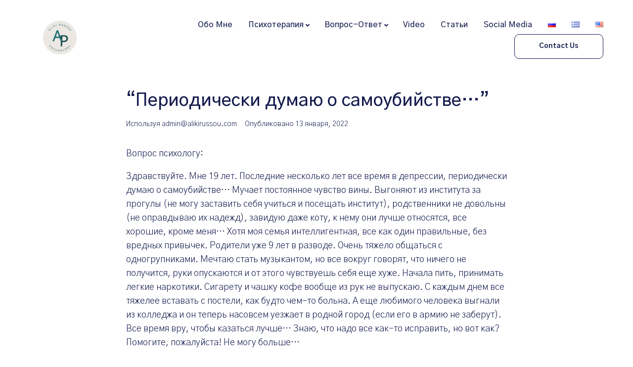

--- FILE ---
content_type: text/html; charset=UTF-8
request_url: https://alikirussou.com/%D0%BF%D0%B5%D1%80%D0%B8%D0%BE%D0%B4%D0%B8%D1%87%D0%B5%D1%81%D0%BA%D0%B8-%D0%B4%D1%83%D0%BC%D0%B0%D1%8E-%D0%BE-%D1%81%D0%B0%D0%BC%D0%BE%D1%83%D0%B1%D0%B8%D0%B9%D1%81%D1%82%D0%B2%D0%B5-2/
body_size: 28381
content:
<!DOCTYPE html>
<html lang="ru-RU">
<head>
<meta charset="UTF-8">
<link rel="profile" href="http://gmpg.org/xfn/11">
<link rel="pingback" href="https://alikirussou.com/xmlrpc.php">

<meta name="viewport" content="width=device-width, initial-scale=1" />
<meta name='robots' content='index, follow, max-image-preview:large, max-snippet:-1, max-video-preview:-1' />
	<style>img:is([sizes="auto" i], [sizes^="auto," i]) { contain-intrinsic-size: 3000px 1500px }</style>
	
	<!-- This site is optimized with the Yoast SEO plugin v25.7 - https://yoast.com/wordpress/plugins/seo/ -->
	<title>“Периодически думаю о самоубийстве…” - Aliki Russou</title>
	<meta name="description" content="Вы потеряли веру в себя и в окружающих Вас людей. Вы страдаете от того, что Вам не хватает любви и понимания со стороны Ваших близких.Ваша индивидуальность не умещается в заданные извне рамки. С одной стороны Вы не можете,а возможно и не хотите делать того, что от Вас ожидают родители, а с другой стороны, Вы боитесь их разочаровать, чувствуете себя виноватой, когда не оправдываете их надежд." />
	<link rel="canonical" href="https://alikirussou.com/периодически-думаю-о-самоубийстве-2/" />
	<meta property="og:locale" content="ru_RU" />
	<meta property="og:type" content="article" />
	<meta property="og:title" content="“Периодически думаю о самоубийстве…” - Aliki Russou" />
	<meta property="og:description" content="Вы потеряли веру в себя и в окружающих Вас людей. Вы страдаете от того, что Вам не хватает любви и понимания со стороны Ваших близких.Ваша индивидуальность не умещается в заданные извне рамки. С одной стороны Вы не можете,а возможно и не хотите делать того, что от Вас ожидают родители, а с другой стороны, Вы боитесь их разочаровать, чувствуете себя виноватой, когда не оправдываете их надежд." />
	<meta property="og:url" content="https://alikirussou.com/периодически-думаю-о-самоубийстве-2/" />
	<meta property="og:site_name" content="Aliki Russou" />
	<meta property="article:publisher" content="https://www.facebook.com/profile.php?id=100006911284859" />
	<meta property="article:published_time" content="2022-01-13T00:52:40+00:00" />
	<meta property="article:modified_time" content="2022-08-15T15:26:12+00:00" />
	<meta name="author" content="admin@alikirussou.com" />
	<meta name="twitter:card" content="summary_large_image" />
	<meta name="twitter:label1" content="Написано автором" />
	<meta name="twitter:data1" content="admin@alikirussou.com" />
	<meta name="twitter:label2" content="Примерное время для чтения" />
	<meta name="twitter:data2" content="2 минуты" />
	<script type="application/ld+json" class="yoast-schema-graph">{"@context":"https://schema.org","@graph":[{"@type":"Article","@id":"https://alikirussou.com/%d0%bf%d0%b5%d1%80%d0%b8%d0%be%d0%b4%d0%b8%d1%87%d0%b5%d1%81%d0%ba%d0%b8-%d0%b4%d1%83%d0%bc%d0%b0%d1%8e-%d0%be-%d1%81%d0%b0%d0%bc%d0%be%d1%83%d0%b1%d0%b8%d0%b9%d1%81%d1%82%d0%b2%d0%b5-2/#article","isPartOf":{"@id":"https://alikirussou.com/%d0%bf%d0%b5%d1%80%d0%b8%d0%be%d0%b4%d0%b8%d1%87%d0%b5%d1%81%d0%ba%d0%b8-%d0%b4%d1%83%d0%bc%d0%b0%d1%8e-%d0%be-%d1%81%d0%b0%d0%bc%d0%be%d1%83%d0%b1%d0%b8%d0%b9%d1%81%d1%82%d0%b2%d0%b5-2/"},"author":{"name":"admin@alikirussou.com","@id":"https://alikirussou.com/#/schema/person/5473d749a21e2ba61f30051e3b32dbf8"},"headline":"“Периодически думаю о самоубийстве…”","datePublished":"2022-01-13T00:52:40+00:00","dateModified":"2022-08-15T15:26:12+00:00","mainEntityOfPage":{"@id":"https://alikirussou.com/%d0%bf%d0%b5%d1%80%d0%b8%d0%be%d0%b4%d0%b8%d1%87%d0%b5%d1%81%d0%ba%d0%b8-%d0%b4%d1%83%d0%bc%d0%b0%d1%8e-%d0%be-%d1%81%d0%b0%d0%bc%d0%be%d1%83%d0%b1%d0%b8%d0%b9%d1%81%d1%82%d0%b2%d0%b5-2/"},"wordCount":352,"publisher":{"@id":"https://alikirussou.com/#/schema/person/94f660a7abc0b85cbd3f2e61456e43f8"},"keywords":["все время вру","выгоняют из института что делать","думаю о самоубийстве","не могу заставить себя учиться","родственники не довольны","тяжело вставать с постели"],"articleSection":["ответы на вопросы"],"inLanguage":"ru-RU"},{"@type":"WebPage","@id":"https://alikirussou.com/%d0%bf%d0%b5%d1%80%d0%b8%d0%be%d0%b4%d0%b8%d1%87%d0%b5%d1%81%d0%ba%d0%b8-%d0%b4%d1%83%d0%bc%d0%b0%d1%8e-%d0%be-%d1%81%d0%b0%d0%bc%d0%be%d1%83%d0%b1%d0%b8%d0%b9%d1%81%d1%82%d0%b2%d0%b5-2/","url":"https://alikirussou.com/%d0%bf%d0%b5%d1%80%d0%b8%d0%be%d0%b4%d0%b8%d1%87%d0%b5%d1%81%d0%ba%d0%b8-%d0%b4%d1%83%d0%bc%d0%b0%d1%8e-%d0%be-%d1%81%d0%b0%d0%bc%d0%be%d1%83%d0%b1%d0%b8%d0%b9%d1%81%d1%82%d0%b2%d0%b5-2/","name":"“Периодически думаю о самоубийстве…” - Aliki Russou","isPartOf":{"@id":"https://alikirussou.com/#website"},"datePublished":"2022-01-13T00:52:40+00:00","dateModified":"2022-08-15T15:26:12+00:00","description":"Вы потеряли веру в себя и в окружающих Вас людей. Вы страдаете от того, что Вам не хватает любви и понимания со стороны Ваших близких.Ваша индивидуальность не умещается в заданные извне рамки. С одной стороны Вы не можете,а возможно и не хотите делать того, что от Вас ожидают родители, а с другой стороны, Вы боитесь их разочаровать, чувствуете себя виноватой, когда не оправдываете их надежд.","breadcrumb":{"@id":"https://alikirussou.com/%d0%bf%d0%b5%d1%80%d0%b8%d0%be%d0%b4%d0%b8%d1%87%d0%b5%d1%81%d0%ba%d0%b8-%d0%b4%d1%83%d0%bc%d0%b0%d1%8e-%d0%be-%d1%81%d0%b0%d0%bc%d0%be%d1%83%d0%b1%d0%b8%d0%b9%d1%81%d1%82%d0%b2%d0%b5-2/#breadcrumb"},"inLanguage":"ru-RU","potentialAction":[{"@type":"ReadAction","target":["https://alikirussou.com/%d0%bf%d0%b5%d1%80%d0%b8%d0%be%d0%b4%d0%b8%d1%87%d0%b5%d1%81%d0%ba%d0%b8-%d0%b4%d1%83%d0%bc%d0%b0%d1%8e-%d0%be-%d1%81%d0%b0%d0%bc%d0%be%d1%83%d0%b1%d0%b8%d0%b9%d1%81%d1%82%d0%b2%d0%b5-2/"]}]},{"@type":"BreadcrumbList","@id":"https://alikirussou.com/%d0%bf%d0%b5%d1%80%d0%b8%d0%be%d0%b4%d0%b8%d1%87%d0%b5%d1%81%d0%ba%d0%b8-%d0%b4%d1%83%d0%bc%d0%b0%d1%8e-%d0%be-%d1%81%d0%b0%d0%bc%d0%be%d1%83%d0%b1%d0%b8%d0%b9%d1%81%d1%82%d0%b2%d0%b5-2/#breadcrumb","itemListElement":[{"@type":"ListItem","position":1,"name":"Home","item":"https://alikirussou.com/"},{"@type":"ListItem","position":2,"name":"“Периодически думаю о самоубийстве…”"}]},{"@type":"WebSite","@id":"https://alikirussou.com/#website","url":"https://alikirussou.com/","name":"Aliki Russou","description":"психолог, психотерапевт","publisher":{"@id":"https://alikirussou.com/#/schema/person/94f660a7abc0b85cbd3f2e61456e43f8"},"potentialAction":[{"@type":"SearchAction","target":{"@type":"EntryPoint","urlTemplate":"https://alikirussou.com/?s={search_term_string}"},"query-input":{"@type":"PropertyValueSpecification","valueRequired":true,"valueName":"search_term_string"}}],"inLanguage":"ru-RU"},{"@type":["Person","Organization"],"@id":"https://alikirussou.com/#/schema/person/94f660a7abc0b85cbd3f2e61456e43f8","name":"aliki russou","image":{"@type":"ImageObject","inLanguage":"ru-RU","@id":"https://alikirussou.com/#/schema/person/image/","url":"https://alikirussou.com/wp-content/uploads/2021/12/Untitled-design-copy-2.jpg","contentUrl":"https://alikirussou.com/wp-content/uploads/2021/12/Untitled-design-copy-2.jpg","width":840,"height":630,"caption":"aliki russou"},"logo":{"@id":"https://alikirussou.com/#/schema/person/image/"},"sameAs":["https://www.facebook.com/profile.php?id=100006911284859","https://www.instagram.com/alikirussou_psychology/?r=nametag","https://www.youtube.com/channel/UCGjeNv3gIxZq82WRrETlz7Q"]},{"@type":"Person","@id":"https://alikirussou.com/#/schema/person/5473d749a21e2ba61f30051e3b32dbf8","name":"admin@alikirussou.com","image":{"@type":"ImageObject","inLanguage":"ru-RU","@id":"https://alikirussou.com/#/schema/person/image/","url":"https://secure.gravatar.com/avatar/61214dc56da6cdf41e834cd6d8d8b287?s=96&d=mm&r=g","contentUrl":"https://secure.gravatar.com/avatar/61214dc56da6cdf41e834cd6d8d8b287?s=96&d=mm&r=g","caption":"admin@alikirussou.com"},"url":"https://alikirussou.com/author/adminalikirussou-com/"}]}</script>
	<!-- / Yoast SEO plugin. -->


<link rel='dns-prefetch' href='//maxcdn.bootstrapcdn.com' />
<link rel='dns-prefetch' href='//fonts.googleapis.com' />
<link rel='dns-prefetch' href='//www.googletagmanager.com' />
<link rel="alternate" type="application/rss+xml" title="Aliki Russou &raquo; Лента" href="https://alikirussou.com/feed/" />
<link rel="alternate" type="application/rss+xml" title="Aliki Russou &raquo; Лента комментариев" href="https://alikirussou.com/comments/feed/" />
<script type="text/javascript">
/* <![CDATA[ */
window._wpemojiSettings = {"baseUrl":"https:\/\/s.w.org\/images\/core\/emoji\/15.0.3\/72x72\/","ext":".png","svgUrl":"https:\/\/s.w.org\/images\/core\/emoji\/15.0.3\/svg\/","svgExt":".svg","source":{"concatemoji":"https:\/\/alikirussou.com\/wp-includes\/js\/wp-emoji-release.min.js?ver=6.7.4"}};
/*! This file is auto-generated */
!function(i,n){var o,s,e;function c(e){try{var t={supportTests:e,timestamp:(new Date).valueOf()};sessionStorage.setItem(o,JSON.stringify(t))}catch(e){}}function p(e,t,n){e.clearRect(0,0,e.canvas.width,e.canvas.height),e.fillText(t,0,0);var t=new Uint32Array(e.getImageData(0,0,e.canvas.width,e.canvas.height).data),r=(e.clearRect(0,0,e.canvas.width,e.canvas.height),e.fillText(n,0,0),new Uint32Array(e.getImageData(0,0,e.canvas.width,e.canvas.height).data));return t.every(function(e,t){return e===r[t]})}function u(e,t,n){switch(t){case"flag":return n(e,"\ud83c\udff3\ufe0f\u200d\u26a7\ufe0f","\ud83c\udff3\ufe0f\u200b\u26a7\ufe0f")?!1:!n(e,"\ud83c\uddfa\ud83c\uddf3","\ud83c\uddfa\u200b\ud83c\uddf3")&&!n(e,"\ud83c\udff4\udb40\udc67\udb40\udc62\udb40\udc65\udb40\udc6e\udb40\udc67\udb40\udc7f","\ud83c\udff4\u200b\udb40\udc67\u200b\udb40\udc62\u200b\udb40\udc65\u200b\udb40\udc6e\u200b\udb40\udc67\u200b\udb40\udc7f");case"emoji":return!n(e,"\ud83d\udc26\u200d\u2b1b","\ud83d\udc26\u200b\u2b1b")}return!1}function f(e,t,n){var r="undefined"!=typeof WorkerGlobalScope&&self instanceof WorkerGlobalScope?new OffscreenCanvas(300,150):i.createElement("canvas"),a=r.getContext("2d",{willReadFrequently:!0}),o=(a.textBaseline="top",a.font="600 32px Arial",{});return e.forEach(function(e){o[e]=t(a,e,n)}),o}function t(e){var t=i.createElement("script");t.src=e,t.defer=!0,i.head.appendChild(t)}"undefined"!=typeof Promise&&(o="wpEmojiSettingsSupports",s=["flag","emoji"],n.supports={everything:!0,everythingExceptFlag:!0},e=new Promise(function(e){i.addEventListener("DOMContentLoaded",e,{once:!0})}),new Promise(function(t){var n=function(){try{var e=JSON.parse(sessionStorage.getItem(o));if("object"==typeof e&&"number"==typeof e.timestamp&&(new Date).valueOf()<e.timestamp+604800&&"object"==typeof e.supportTests)return e.supportTests}catch(e){}return null}();if(!n){if("undefined"!=typeof Worker&&"undefined"!=typeof OffscreenCanvas&&"undefined"!=typeof URL&&URL.createObjectURL&&"undefined"!=typeof Blob)try{var e="postMessage("+f.toString()+"("+[JSON.stringify(s),u.toString(),p.toString()].join(",")+"));",r=new Blob([e],{type:"text/javascript"}),a=new Worker(URL.createObjectURL(r),{name:"wpTestEmojiSupports"});return void(a.onmessage=function(e){c(n=e.data),a.terminate(),t(n)})}catch(e){}c(n=f(s,u,p))}t(n)}).then(function(e){for(var t in e)n.supports[t]=e[t],n.supports.everything=n.supports.everything&&n.supports[t],"flag"!==t&&(n.supports.everythingExceptFlag=n.supports.everythingExceptFlag&&n.supports[t]);n.supports.everythingExceptFlag=n.supports.everythingExceptFlag&&!n.supports.flag,n.DOMReady=!1,n.readyCallback=function(){n.DOMReady=!0}}).then(function(){return e}).then(function(){var e;n.supports.everything||(n.readyCallback(),(e=n.source||{}).concatemoji?t(e.concatemoji):e.wpemoji&&e.twemoji&&(t(e.twemoji),t(e.wpemoji)))}))}((window,document),window._wpemojiSettings);
/* ]]> */
</script>
<link rel='stylesheet' id='sbi_styles-css' href='https://alikirussou.com/wp-content/plugins/instagram-feed/css/sbi-styles.min.css?ver=6.9.1' type='text/css' media='all' />
<style id='wp-emoji-styles-inline-css' type='text/css'>

	img.wp-smiley, img.emoji {
		display: inline !important;
		border: none !important;
		box-shadow: none !important;
		height: 1em !important;
		width: 1em !important;
		margin: 0 0.07em !important;
		vertical-align: -0.1em !important;
		background: none !important;
		padding: 0 !important;
	}
</style>
<link rel='stylesheet' id='wp-block-library-css' href='https://alikirussou.com/wp-includes/css/dist/block-library/style.min.css?ver=6.7.4' type='text/css' media='all' />
<style id='classic-theme-styles-inline-css' type='text/css'>
/*! This file is auto-generated */
.wp-block-button__link{color:#fff;background-color:#32373c;border-radius:9999px;box-shadow:none;text-decoration:none;padding:calc(.667em + 2px) calc(1.333em + 2px);font-size:1.125em}.wp-block-file__button{background:#32373c;color:#fff;text-decoration:none}
</style>
<style id='global-styles-inline-css' type='text/css'>
:root{--wp--preset--aspect-ratio--square: 1;--wp--preset--aspect-ratio--4-3: 4/3;--wp--preset--aspect-ratio--3-4: 3/4;--wp--preset--aspect-ratio--3-2: 3/2;--wp--preset--aspect-ratio--2-3: 2/3;--wp--preset--aspect-ratio--16-9: 16/9;--wp--preset--aspect-ratio--9-16: 9/16;--wp--preset--color--black: #000000;--wp--preset--color--cyan-bluish-gray: #abb8c3;--wp--preset--color--white: #ffffff;--wp--preset--color--pale-pink: #f78da7;--wp--preset--color--vivid-red: #cf2e2e;--wp--preset--color--luminous-vivid-orange: #ff6900;--wp--preset--color--luminous-vivid-amber: #fcb900;--wp--preset--color--light-green-cyan: #7bdcb5;--wp--preset--color--vivid-green-cyan: #00d084;--wp--preset--color--pale-cyan-blue: #8ed1fc;--wp--preset--color--vivid-cyan-blue: #0693e3;--wp--preset--color--vivid-purple: #9b51e0;--wp--preset--gradient--vivid-cyan-blue-to-vivid-purple: linear-gradient(135deg,rgba(6,147,227,1) 0%,rgb(155,81,224) 100%);--wp--preset--gradient--light-green-cyan-to-vivid-green-cyan: linear-gradient(135deg,rgb(122,220,180) 0%,rgb(0,208,130) 100%);--wp--preset--gradient--luminous-vivid-amber-to-luminous-vivid-orange: linear-gradient(135deg,rgba(252,185,0,1) 0%,rgba(255,105,0,1) 100%);--wp--preset--gradient--luminous-vivid-orange-to-vivid-red: linear-gradient(135deg,rgba(255,105,0,1) 0%,rgb(207,46,46) 100%);--wp--preset--gradient--very-light-gray-to-cyan-bluish-gray: linear-gradient(135deg,rgb(238,238,238) 0%,rgb(169,184,195) 100%);--wp--preset--gradient--cool-to-warm-spectrum: linear-gradient(135deg,rgb(74,234,220) 0%,rgb(151,120,209) 20%,rgb(207,42,186) 40%,rgb(238,44,130) 60%,rgb(251,105,98) 80%,rgb(254,248,76) 100%);--wp--preset--gradient--blush-light-purple: linear-gradient(135deg,rgb(255,206,236) 0%,rgb(152,150,240) 100%);--wp--preset--gradient--blush-bordeaux: linear-gradient(135deg,rgb(254,205,165) 0%,rgb(254,45,45) 50%,rgb(107,0,62) 100%);--wp--preset--gradient--luminous-dusk: linear-gradient(135deg,rgb(255,203,112) 0%,rgb(199,81,192) 50%,rgb(65,88,208) 100%);--wp--preset--gradient--pale-ocean: linear-gradient(135deg,rgb(255,245,203) 0%,rgb(182,227,212) 50%,rgb(51,167,181) 100%);--wp--preset--gradient--electric-grass: linear-gradient(135deg,rgb(202,248,128) 0%,rgb(113,206,126) 100%);--wp--preset--gradient--midnight: linear-gradient(135deg,rgb(2,3,129) 0%,rgb(40,116,252) 100%);--wp--preset--font-size--small: 13px;--wp--preset--font-size--medium: 20px;--wp--preset--font-size--large: 36px;--wp--preset--font-size--x-large: 42px;--wp--preset--spacing--20: 0.44rem;--wp--preset--spacing--30: 0.67rem;--wp--preset--spacing--40: 1rem;--wp--preset--spacing--50: 1.5rem;--wp--preset--spacing--60: 2.25rem;--wp--preset--spacing--70: 3.38rem;--wp--preset--spacing--80: 5.06rem;--wp--preset--shadow--natural: 6px 6px 9px rgba(0, 0, 0, 0.2);--wp--preset--shadow--deep: 12px 12px 50px rgba(0, 0, 0, 0.4);--wp--preset--shadow--sharp: 6px 6px 0px rgba(0, 0, 0, 0.2);--wp--preset--shadow--outlined: 6px 6px 0px -3px rgba(255, 255, 255, 1), 6px 6px rgba(0, 0, 0, 1);--wp--preset--shadow--crisp: 6px 6px 0px rgba(0, 0, 0, 1);}:where(.is-layout-flex){gap: 0.5em;}:where(.is-layout-grid){gap: 0.5em;}body .is-layout-flex{display: flex;}.is-layout-flex{flex-wrap: wrap;align-items: center;}.is-layout-flex > :is(*, div){margin: 0;}body .is-layout-grid{display: grid;}.is-layout-grid > :is(*, div){margin: 0;}:where(.wp-block-columns.is-layout-flex){gap: 2em;}:where(.wp-block-columns.is-layout-grid){gap: 2em;}:where(.wp-block-post-template.is-layout-flex){gap: 1.25em;}:where(.wp-block-post-template.is-layout-grid){gap: 1.25em;}.has-black-color{color: var(--wp--preset--color--black) !important;}.has-cyan-bluish-gray-color{color: var(--wp--preset--color--cyan-bluish-gray) !important;}.has-white-color{color: var(--wp--preset--color--white) !important;}.has-pale-pink-color{color: var(--wp--preset--color--pale-pink) !important;}.has-vivid-red-color{color: var(--wp--preset--color--vivid-red) !important;}.has-luminous-vivid-orange-color{color: var(--wp--preset--color--luminous-vivid-orange) !important;}.has-luminous-vivid-amber-color{color: var(--wp--preset--color--luminous-vivid-amber) !important;}.has-light-green-cyan-color{color: var(--wp--preset--color--light-green-cyan) !important;}.has-vivid-green-cyan-color{color: var(--wp--preset--color--vivid-green-cyan) !important;}.has-pale-cyan-blue-color{color: var(--wp--preset--color--pale-cyan-blue) !important;}.has-vivid-cyan-blue-color{color: var(--wp--preset--color--vivid-cyan-blue) !important;}.has-vivid-purple-color{color: var(--wp--preset--color--vivid-purple) !important;}.has-black-background-color{background-color: var(--wp--preset--color--black) !important;}.has-cyan-bluish-gray-background-color{background-color: var(--wp--preset--color--cyan-bluish-gray) !important;}.has-white-background-color{background-color: var(--wp--preset--color--white) !important;}.has-pale-pink-background-color{background-color: var(--wp--preset--color--pale-pink) !important;}.has-vivid-red-background-color{background-color: var(--wp--preset--color--vivid-red) !important;}.has-luminous-vivid-orange-background-color{background-color: var(--wp--preset--color--luminous-vivid-orange) !important;}.has-luminous-vivid-amber-background-color{background-color: var(--wp--preset--color--luminous-vivid-amber) !important;}.has-light-green-cyan-background-color{background-color: var(--wp--preset--color--light-green-cyan) !important;}.has-vivid-green-cyan-background-color{background-color: var(--wp--preset--color--vivid-green-cyan) !important;}.has-pale-cyan-blue-background-color{background-color: var(--wp--preset--color--pale-cyan-blue) !important;}.has-vivid-cyan-blue-background-color{background-color: var(--wp--preset--color--vivid-cyan-blue) !important;}.has-vivid-purple-background-color{background-color: var(--wp--preset--color--vivid-purple) !important;}.has-black-border-color{border-color: var(--wp--preset--color--black) !important;}.has-cyan-bluish-gray-border-color{border-color: var(--wp--preset--color--cyan-bluish-gray) !important;}.has-white-border-color{border-color: var(--wp--preset--color--white) !important;}.has-pale-pink-border-color{border-color: var(--wp--preset--color--pale-pink) !important;}.has-vivid-red-border-color{border-color: var(--wp--preset--color--vivid-red) !important;}.has-luminous-vivid-orange-border-color{border-color: var(--wp--preset--color--luminous-vivid-orange) !important;}.has-luminous-vivid-amber-border-color{border-color: var(--wp--preset--color--luminous-vivid-amber) !important;}.has-light-green-cyan-border-color{border-color: var(--wp--preset--color--light-green-cyan) !important;}.has-vivid-green-cyan-border-color{border-color: var(--wp--preset--color--vivid-green-cyan) !important;}.has-pale-cyan-blue-border-color{border-color: var(--wp--preset--color--pale-cyan-blue) !important;}.has-vivid-cyan-blue-border-color{border-color: var(--wp--preset--color--vivid-cyan-blue) !important;}.has-vivid-purple-border-color{border-color: var(--wp--preset--color--vivid-purple) !important;}.has-vivid-cyan-blue-to-vivid-purple-gradient-background{background: var(--wp--preset--gradient--vivid-cyan-blue-to-vivid-purple) !important;}.has-light-green-cyan-to-vivid-green-cyan-gradient-background{background: var(--wp--preset--gradient--light-green-cyan-to-vivid-green-cyan) !important;}.has-luminous-vivid-amber-to-luminous-vivid-orange-gradient-background{background: var(--wp--preset--gradient--luminous-vivid-amber-to-luminous-vivid-orange) !important;}.has-luminous-vivid-orange-to-vivid-red-gradient-background{background: var(--wp--preset--gradient--luminous-vivid-orange-to-vivid-red) !important;}.has-very-light-gray-to-cyan-bluish-gray-gradient-background{background: var(--wp--preset--gradient--very-light-gray-to-cyan-bluish-gray) !important;}.has-cool-to-warm-spectrum-gradient-background{background: var(--wp--preset--gradient--cool-to-warm-spectrum) !important;}.has-blush-light-purple-gradient-background{background: var(--wp--preset--gradient--blush-light-purple) !important;}.has-blush-bordeaux-gradient-background{background: var(--wp--preset--gradient--blush-bordeaux) !important;}.has-luminous-dusk-gradient-background{background: var(--wp--preset--gradient--luminous-dusk) !important;}.has-pale-ocean-gradient-background{background: var(--wp--preset--gradient--pale-ocean) !important;}.has-electric-grass-gradient-background{background: var(--wp--preset--gradient--electric-grass) !important;}.has-midnight-gradient-background{background: var(--wp--preset--gradient--midnight) !important;}.has-small-font-size{font-size: var(--wp--preset--font-size--small) !important;}.has-medium-font-size{font-size: var(--wp--preset--font-size--medium) !important;}.has-large-font-size{font-size: var(--wp--preset--font-size--large) !important;}.has-x-large-font-size{font-size: var(--wp--preset--font-size--x-large) !important;}
:where(.wp-block-post-template.is-layout-flex){gap: 1.25em;}:where(.wp-block-post-template.is-layout-grid){gap: 1.25em;}
:where(.wp-block-columns.is-layout-flex){gap: 2em;}:where(.wp-block-columns.is-layout-grid){gap: 2em;}
:root :where(.wp-block-pullquote){font-size: 1.5em;line-height: 1.6;}
</style>
<link rel='stylesheet' id='contact-form-7-css' href='https://alikirussou.com/wp-content/plugins/contact-form-7/includes/css/styles.css?ver=6.1' type='text/css' media='all' />
<link rel='stylesheet' id='menu-image-css' href='https://alikirussou.com/wp-content/plugins/menu-image/includes/css/menu-image.css?ver=3.13' type='text/css' media='all' />
<link rel='stylesheet' id='dashicons-css' href='https://alikirussou.com/wp-includes/css/dashicons.min.css?ver=6.7.4' type='text/css' media='all' />
<link rel='stylesheet' id='cff-css' href='https://alikirussou.com/wp-content/plugins/custom-facebook-feed/assets/css/cff-style.min.css?ver=4.3.2' type='text/css' media='all' />
<link rel='stylesheet' id='sb-font-awesome-css' href='https://maxcdn.bootstrapcdn.com/font-awesome/4.7.0/css/font-awesome.min.css?ver=6.7.4' type='text/css' media='all' />
<link rel='stylesheet' id='font-awesome-css' href='https://alikirussou.com/wp-content/plugins/elementor/assets/lib/font-awesome/css/font-awesome.min.css?ver=4.7.0' type='text/css' media='all' />
<link rel='stylesheet' id='kava-parent-theme-style-css' href='https://alikirussou.com/wp-content/themes/kava/style.css?ver=2.1.2' type='text/css' media='all' />
<link rel='stylesheet' id='magnific-popup-css' href='https://alikirussou.com/wp-content/themes/kava/assets/lib/magnific-popup/magnific-popup.min.css?ver=1.1.0' type='text/css' media='all' />
<link rel='stylesheet' id='swiper-css' href='https://alikirussou.com/wp-content/plugins/elementor/assets/lib/swiper/css/swiper.min.css?ver=5.3.6' type='text/css' media='all' />
<link rel='stylesheet' id='kava-theme-style-css' href='https://alikirussou.com/wp-content/themes/upmotive-child/style.css?ver=2.1.2' type='text/css' media='all' />
<style id='kava-theme-style-inline-css' type='text/css'>
/* #Typography */body {font-style: normal;font-weight: 300;font-size: 18px;line-height: 1.6;font-family: 'Gothic A1', sans-serif;letter-spacing: 0px;text-align: left;color: #141b4d;}h1,.h1-style {font-style: normal;font-weight: 700;font-size: 28px;line-height: 1;font-family: 'Gothic A1', sans-serif;letter-spacing: 0px;text-align: inherit;color: #141b4d;}h2,.h2-style {font-style: normal;font-weight: 500;font-size: 22px;line-height: 1.2;font-family: 'Gothic A1', sans-serif;letter-spacing: 0px;text-align: inherit;color: #141b4d;}h3,.h3-style {font-style: normal;font-weight: 500;font-size: 20px;line-height: 1.2;font-family: 'Gothic A1', sans-serif;letter-spacing: 0px;text-align: inherit;color: #141b4d;}h4,.h4-style {font-style: normal;font-weight: 700;font-size: 24px;line-height: 1.5;font-family: 'Gothic A1', sans-serif;letter-spacing: 0px;text-align: inherit;color: #141b4d;}h5,.h5-style {font-style: normal;font-weight: 700;font-size: 20px;line-height: 1.5;font-family: 'Gothic A1', sans-serif;letter-spacing: 0px;text-align: inherit;color: #141b4d;}h6,.h6-style {font-style: normal;font-weight: 700;font-size: 18px;line-height: 1.5;font-family: 'Gothic A1', sans-serif;letter-spacing: 0px;text-align: inherit;color: #141b4d;}@media (min-width: 1200px) {h1,.h1-style { font-size: 46px; }h2,.h2-style { font-size: 36px; }h3,.h3-style { font-size: 26px; }}a,h1 a:hover,h2 a:hover,h3 a:hover,h4 a:hover,h5 a:hover,h6 a:hover { color: #141b4d; }a:hover { color: #becda8; }blockquote {color: #141b4d;}/* #Header */.site-header__wrap {background-color: #ffffff;background-repeat: repeat;background-position: center top;background-attachment: scroll;;}/* ##Top Panel */.top-panel {color: #141b4d;background-color: #ffffff;}/* #Main Menu */.main-navigation {font-style: normal;font-weight: 400;font-size: 18px;line-height: 1.5;font-family: Lato, sans-serif;letter-spacing: 0px;}.main-navigation a,.menu-item-has-children:before {color: #141b4d;}.main-navigation a:hover,.main-navigation .current_page_item>a,.main-navigation .current-menu-item>a,.main-navigation .current_page_ancestor>a,.main-navigation .current-menu-ancestor>a {color: #becda8;}/* #Mobile Menu */.mobile-menu-toggle-button {color: #ffffff;background-color: #141b4d;}/* #Social */.social-list a {color: #141b4d;}.social-list a:hover {color: #141b4d;}/* #Breadcrumbs */.breadcrumbs_item {font-style: normal;font-weight: 400;font-size: 11px;line-height: 1.5;font-family: Roboto, sans-serif;letter-spacing: 0px;}.breadcrumbs_item_sep,.breadcrumbs_item_link {color: #141b4d;}.breadcrumbs_item_link:hover {color: #141b4d;}/* #Post navigation */.post-navigation-container i {color: #141b4d;}.post-navigation-container .nav-links a:hover .post-title,.post-navigation-container .nav-links a:hover .nav-text {color: #141b4d;}.post-navigation-container .nav-links a:hover i {color: #becda8;}/* #Pagination */.posts-list-navigation .pagination .page-numbers,.page-links > span,.page-links > a {color: #141b4d;}.posts-list-navigation .pagination a.page-numbers:hover,.posts-list-navigation .pagination .page-numbers.current,.page-links > a:hover,.page-links > span {color: #becda8;}.posts-list-navigation .pagination .next,.posts-list-navigation .pagination .prev {color: #141b4d;}.posts-list-navigation .pagination .next:hover,.posts-list-navigation .pagination .prev:hover {color: #becda8;}/* #Button Appearance Styles (regular scheme) */.btn,button,input[type='button'],input[type='reset'],input[type='submit'] {font-style: normal;font-weight: 700;font-size: 14px;line-height: 1.1;font-family: 'Gothic A1', sans-serif;letter-spacing: 0px;color: #ffffff;background-color: #141b4d;}.btn:hover,button:hover,input[type='button']:hover,input[type='reset']:hover,input[type='submit']:hover,input[type='reset']:hover {color: #ffffff;background-color: rgb(58,65,115);}.btn.invert-button {color: #ffffff;}.btn.invert-button:hover {color: #ffffff;border-color: #141b4d;background-color: #141b4d;}/* #Totop Button */#toTop {padding: 11px 17px;border-radius: 10px;background-color: #becda8;color: #141b4d;}#toTop:hover {background-color: #141b4d;color: #ffffff;}input,optgroup,select,textarea {font-size: 18px;}/* #Comment, Contact, Password Forms */.comment-form .submit,.wpcf7-submit,.post-password-form label + input {font-style: normal;font-weight: 700;font-size: 14px;line-height: 1.1;font-family: 'Gothic A1', sans-serif;letter-spacing: 0px;color: #ffffff;background-color: #141b4d;}.comment-form .submit:hover,.wpcf7-submit:hover,.post-password-form label + input:hover {color: #ffffff;background-color: rgb(58,65,115);}.comment-reply-title {font-style: normal;font-weight: 700;font-size: 24px;line-height: 1.5;font-family: 'Gothic A1', sans-serif;letter-spacing: 0px;color: #141b4d;}/* Cookies consent */.comment-form-cookies-consent input[type='checkbox']:checked ~ label[for=wp-comment-cookies-consent]:before {color: #ffffff;border-color: #141b4d;background-color: #141b4d;}/* #Comment Reply Link */#cancel-comment-reply-link {color: #141b4d;}#cancel-comment-reply-link:hover {color: #becda8;}/* #Comment item */.comment-body .fn {font-style: normal;font-weight: 700;font-size: 18px;line-height: 1.5;font-family: 'Gothic A1', sans-serif;letter-spacing: 0px;color: #141b4d;}.comment-date__time {color: #141b4d;}.comment-reply-link {font-style: normal;font-weight: 700;font-size: 14px;line-height: 1.1;font-family: 'Gothic A1', sans-serif;letter-spacing: 0px;}/* #Input Placeholders */::-webkit-input-placeholder { color: #141b4d; }::-moz-placeholder{ color: #141b4d; }:-moz-placeholder{ color: #141b4d; }:-ms-input-placeholder{ color: #141b4d; }/* #Entry Meta */.posted-on,.cat-links,.byline,.tags-links {color: #141b4d;}.comments-button {color: #141b4d;}.comments-button:hover {color: #ffffff;background-color: #141b4d;}.btn-style .post-categories a {color: #ffffff;background-color: #141b4d;}.btn-style .post-categories a:hover {color: #ffffff;background-color: rgb(58,65,115);}.sticky-label {color: #ffffff;background-color: #141b4d;}/* Posts List Item Invert */.invert-hover.has-post-thumbnail:hover,.invert-hover.has-post-thumbnail:hover .posted-on,.invert-hover.has-post-thumbnail:hover .cat-links,.invert-hover.has-post-thumbnail:hover .byline,.invert-hover.has-post-thumbnail:hover .tags-links,.invert-hover.has-post-thumbnail:hover .entry-meta,.invert-hover.has-post-thumbnail:hover a,.invert-hover.has-post-thumbnail:hover .btn-icon,.invert-item.has-post-thumbnail,.invert-item.has-post-thumbnail .posted-on,.invert-item.has-post-thumbnail .cat-links,.invert-item.has-post-thumbnail .byline,.invert-item.has-post-thumbnail .tags-links,.invert-item.has-post-thumbnail .entry-meta,.invert-item.has-post-thumbnail a,.invert-item.has-post-thumbnail .btn:hover,.invert-item.has-post-thumbnail .btn-style .post-categories a:hover,.invert,.invert .entry-title,.invert a,.invert .byline,.invert .posted-on,.invert .cat-links,.invert .tags-links {color: #ffffff;}.invert-hover.has-post-thumbnail:hover a:hover,.invert-hover.has-post-thumbnail:hover .btn-icon:hover,.invert-item.has-post-thumbnail a:hover,.invert a:hover {color: #141b4d;}.invert-hover.has-post-thumbnail .btn,.invert-item.has-post-thumbnail .comments-button,.posts-list--default.list-style-v10 .invert.default-item .comments-button{color: #ffffff;background-color: #141b4d;}.invert-hover.has-post-thumbnail .btn:hover,.invert-item.has-post-thumbnail .comments-button:hover,.posts-list--default.list-style-v10 .invert.default-item .comments-button:hover {color: #141b4d;background-color: #ffffff;}/* Default Posts List */.list-style-v8 .comments-link {color: #141b4d;}.list-style-v8 .comments-link:hover {color: #becda8;}/* Creative Posts List */.creative-item .entry-title a:hover {color: #141b4d;}.list-style-default .creative-item a,.creative-item .btn-icon {color: #141b4d;}.list-style-default .creative-item a:hover,.creative-item .btn-icon:hover {color: #141b4d;}.list-style-default .creative-item .btn,.list-style-default .creative-item .btn:hover,.list-style-default .creative-item .comments-button:hover {color: #ffffff;}.creative-item__title-first-letter {font-style: normal;font-weight: 700;font-family: 'Gothic A1', sans-serif;color: #141b4d;}.posts-list--creative.list-style-v10 .creative-item:before {background-color: #141b4d;box-shadow: 0px 0px 0px 8px rgba(20,27,77,0.25);}.posts-list--creative.list-style-v10 .creative-item__post-date {font-style: normal;font-weight: 700;font-size: 24px;line-height: 1.5;font-family: 'Gothic A1', sans-serif;letter-spacing: 0px;color: #141b4d;}.posts-list--creative.list-style-v10 .creative-item__post-date a {color: #141b4d;}.posts-list--creative.list-style-v10 .creative-item__post-date a:hover {color: #becda8;}/* Creative Posts List style-v2 */.list-style-v2 .creative-item .entry-title,.list-style-v9 .creative-item .entry-title {font-style: normal;font-weight: 700;font-size: 24px;line-height: 1.5;font-family: 'Gothic A1', sans-serif;letter-spacing: 0px;}/* Image Post Format */.post_format-post-format-image .post-thumbnail__link:before {color: #ffffff;background-color: #141b4d;}/* Gallery Post Format */.post_format-post-format-gallery .swiper-button-prev,.post_format-post-format-gallery .swiper-button-next {color: #141b4d;}.post_format-post-format-gallery .swiper-button-prev:hover,.post_format-post-format-gallery .swiper-button-next:hover {color: #becda8;}/* Link Post Format */.post_format-post-format-quote .post-format-quote {color: #ffffff;background-color: #141b4d;}.post_format-post-format-quote .post-format-quote:before {color: #141b4d;background-color: #ffffff;}/* Post Author */.post-author__title a {color: #141b4d;}.post-author__title a:hover {color: #becda8;}.invert .post-author__title a {color: #ffffff;}.invert .post-author__title a:hover {color: #141b4d;}/* Single Post */.single-post blockquote {border-color: #141b4d;}.single-post:not(.post-template-single-layout-4):not(.post-template-single-layout-7) .tags-links a:hover {color: #ffffff;border-color: #141b4d;background-color: #141b4d;}.single-header-3 .post-author .byline,.single-header-4 .post-author .byline,.single-header-5 .post-author .byline {font-style: normal;font-weight: 700;font-size: 24px;line-height: 1.5;font-family: 'Gothic A1', sans-serif;letter-spacing: 0px;}.single-header-8,.single-header-10 .entry-header {background-color: #141b4d;}.single-header-8.invert a:hover,.single-header-10.invert a:hover {color: rgba(255,255,255,0.5);}.single-header-3 a.comments-button,.single-header-10 a.comments-button {border: 1px solid #ffffff;}.single-header-3 a.comments-button:hover,.single-header-10 a.comments-button:hover {color: #141b4d;background-color: #ffffff;}/* Page preloader */.page-preloader {border-top-color: #141b4d;border-right-color: #141b4d;}/* Logo */.site-logo__link,.site-logo__link:hover {color: #141b4d;}/* Page title */.page-title {font-style: normal;font-weight: 500;font-size: 22px;line-height: 1.2;font-family: 'Gothic A1', sans-serif;letter-spacing: 0px;color: #141b4d;}@media (min-width: 1200px) {.page-title { font-size: 36px; }}/* Grid Posts List */.posts-list.list-style-v3 .comments-link {border-color: #141b4d;}.posts-list.list-style-v4 .comments-link {color: #141b4d;}.posts-list.list-style-v4 .posts-list__item.grid-item .grid-item-wrap .comments-link:hover {color: #ffffff;background-color: #141b4d;}/* Posts List Grid Item Invert */.grid-item-wrap.invert,.grid-item-wrap.invert .posted-on,.grid-item-wrap.invert .cat-links,.grid-item-wrap.invert .byline,.grid-item-wrap.invert .tags-links,.grid-item-wrap.invert .entry-meta,.grid-item-wrap.invert a,.grid-item-wrap.invert .btn-icon,.grid-item-wrap.invert .comments-button {color: #ffffff;}/* Posts List Grid-5 Item Invert */.list-style-v5 .grid-item-wrap.invert .posted-on,.list-style-v5 .grid-item-wrap.invert .cat-links,.list-style-v5 .grid-item-wrap.invert .byline,.list-style-v5 .grid-item-wrap.invert .tags-links,.list-style-v5 .grid-item-wrap.invert .posted-on a,.list-style-v5 .grid-item-wrap.invert .cat-links a,.list-style-v5 .grid-item-wrap.invert .tags-links a,.list-style-v5 .grid-item-wrap.invert .byline a,.list-style-v5 .grid-item-wrap.invert .comments-link,.list-style-v5 .grid-item-wrap.invert .entry-title a:hover {color: #141b4d;}.list-style-v5 .grid-item-wrap.invert .posted-on a:hover,.list-style-v5 .grid-item-wrap.invert .cat-links a:hover,.list-style-v5 .grid-item-wrap.invert .tags-links a:hover,.list-style-v5 .grid-item-wrap.invert .byline a:hover,.list-style-v5 .grid-item-wrap.invert .comments-link:hover {color: #ffffff;}/* Posts List Grid-6 Item Invert */.posts-list.list-style-v6 .posts-list__item.grid-item .grid-item-wrap .cat-links a,.posts-list.list-style-v7 .posts-list__item.grid-item .grid-item-wrap .cat-links a {color: #ffffff;background-color: #141b4d;}.posts-list.list-style-v6 .posts-list__item.grid-item .grid-item-wrap .cat-links a:hover,.posts-list.list-style-v7 .posts-list__item.grid-item .grid-item-wrap .cat-links a:hover {color: #ffffff;background-color: rgb(58,65,115);}.posts-list.list-style-v9 .posts-list__item.grid-item .grid-item-wrap .entry-header .entry-title {font-weight : 300;}/* Grid 7 */.list-style-v7 .grid-item-wrap.invert .posted-on a:hover,.list-style-v7 .grid-item-wrap.invert .cat-links a:hover,.list-style-v7 .grid-item-wrap.invert .tags-links a:hover,.list-style-v7 .grid-item-wrap.invert .byline a:hover,.list-style-v7 .grid-item-wrap.invert .comments-link:hover,.list-style-v7 .grid-item-wrap.invert .entry-title a:hover,.list-style-v6 .grid-item-wrap.invert .posted-on a:hover,.list-style-v6 .grid-item-wrap.invert .cat-links a:hover,.list-style-v6 .grid-item-wrap.invert .tags-links a:hover,.list-style-v6 .grid-item-wrap.invert .byline a:hover,.list-style-v6 .grid-item-wrap.invert .comments-link:hover,.list-style-v6 .grid-item-wrap.invert .entry-title a:hover {color: #141b4d;}.list-style-v7 .grid-item-wrap.invert .posted-on,.list-style-v7 .grid-item-wrap.invert .cat-links,.list-style-v7 .grid-item-wrap.invert .byline,.list-style-v7 .grid-item-wrap.invert .tags-links,.list-style-v7 .grid-item-wrap.invert .posted-on a,.list-style-v7 .grid-item-wrap.invert .cat-links a,.list-style-v7 .grid-item-wrap.invert .tags-links a,.list-style-v7 .grid-item-wrap.invert .byline a,.list-style-v7 .grid-item-wrap.invert .comments-link,.list-style-v7 .grid-item-wrap.invert .entry-title a,.list-style-v7 .grid-item-wrap.invert .entry-content p,.list-style-v6 .grid-item-wrap.invert .posted-on,.list-style-v6 .grid-item-wrap.invert .cat-links,.list-style-v6 .grid-item-wrap.invert .byline,.list-style-v6 .grid-item-wrap.invert .tags-links,.list-style-v6 .grid-item-wrap.invert .posted-on a,.list-style-v6 .grid-item-wrap.invert .cat-links a,.list-style-v6 .grid-item-wrap.invert .tags-links a,.list-style-v6 .grid-item-wrap.invert .byline a,.list-style-v6 .grid-item-wrap.invert .comments-link,.list-style-v6 .grid-item-wrap.invert .entry-title a,.list-style-v6 .grid-item-wrap.invert .entry-content p {color: #ffffff;}.posts-list.list-style-v7 .grid-item .grid-item-wrap .entry-footer .comments-link:hover,.posts-list.list-style-v6 .grid-item .grid-item-wrap .entry-footer .comments-link:hover,.posts-list.list-style-v6 .posts-list__item.grid-item .grid-item-wrap .btn:hover,.posts-list.list-style-v7 .posts-list__item.grid-item .grid-item-wrap .btn:hover {color: #141b4d;border-color: #141b4d;}.posts-list.list-style-v10 .grid-item-inner .space-between-content .comments-link {color: #141b4d;}.posts-list.list-style-v10 .grid-item-inner .space-between-content .comments-link:hover {color: #141b4d;}.posts-list.list-style-v10 .posts-list__item.justify-item .justify-item-inner .entry-title a {color: #141b4d;}.posts-list.posts-list--vertical-justify.list-style-v10 .posts-list__item.justify-item .justify-item-inner .entry-title a:hover{color: #ffffff;background-color: #141b4d;}.posts-list.list-style-v5 .posts-list__item.justify-item .justify-item-inner.invert .cat-links a:hover,.posts-list.list-style-v8 .posts-list__item.justify-item .justify-item-inner.invert .cat-links a:hover {color: #ffffff;background-color: rgb(58,65,115);}.posts-list.list-style-v5 .posts-list__item.justify-item .justify-item-inner.invert .cat-links a,.posts-list.list-style-v8 .posts-list__item.justify-item .justify-item-inner.invert .cat-links a{color: #ffffff;background-color: #141b4d;}.list-style-v8 .justify-item-inner.invert .posted-on,.list-style-v8 .justify-item-inner.invert .cat-links,.list-style-v8 .justify-item-inner.invert .byline,.list-style-v8 .justify-item-inner.invert .tags-links,.list-style-v8 .justify-item-inner.invert .posted-on a,.list-style-v8 .justify-item-inner.invert .cat-links a,.list-style-v8 .justify-item-inner.invert .tags-links a,.list-style-v8 .justify-item-inner.invert .byline a,.list-style-v8 .justify-item-inner.invert .comments-link,.list-style-v8 .justify-item-inner.invert .entry-title a,.list-style-v8 .justify-item-inner.invert .entry-content p,.list-style-v5 .justify-item-inner.invert .posted-on,.list-style-v5 .justify-item-inner.invert .cat-links,.list-style-v5 .justify-item-inner.invert .byline,.list-style-v5 .justify-item-inner.invert .tags-links,.list-style-v5 .justify-item-inner.invert .posted-on a,.list-style-v5 .justify-item-inner.invert .cat-links a,.list-style-v5 .justify-item-inner.invert .tags-links a,.list-style-v5 .justify-item-inner.invert .byline a,.list-style-v5 .justify-item-inner.invert .comments-link,.list-style-v5 .justify-item-inner.invert .entry-title a,.list-style-v5 .justify-item-inner.invert .entry-content p,.list-style-v4 .justify-item-inner.invert .posted-on:hover,.list-style-v4 .justify-item-inner.invert .cat-links,.list-style-v4 .justify-item-inner.invert .byline,.list-style-v4 .justify-item-inner.invert .tags-links,.list-style-v4 .justify-item-inner.invert .posted-on a,.list-style-v4 .justify-item-inner.invert .cat-links a,.list-style-v4 .justify-item-inner.invert .tags-links a,.list-style-v4 .justify-item-inner.invert .byline a,.list-style-v4 .justify-item-inner.invert .comments-link,.list-style-v4 .justify-item-inner.invert .entry-title a,.list-style-v4 .justify-item-inner.invert .entry-content p {color: #ffffff;}.list-style-v8 .justify-item-inner.invert .posted-on a:hover,.list-style-v8 .justify-item-inner.invert .cat-links a:hover,.list-style-v8 .justify-item-inner.invert .tags-links a:hover,.list-style-v8 .justify-item-inner.invert .byline a:hover,.list-style-v8 .justify-item-inner.invert .comments-link:hover,.list-style-v8 .justify-item-inner.invert .entry-title a:hover,.list-style-v5 .justify-item-inner.invert .posted-on a:hover,.list-style-v5 .justify-item-inner.invert .cat-links a:hover,.list-style-v5 .justify-item-inner.invert .tags-links a:hover,.list-style-v5 .justify-item-inner.invert .byline a:hover,.list-style-v5 .justify-item-inner.invert .entry-title a:hover,.list-style-v4 .justify-item-inner.invert .posted-on a,.list-style-v4 .justify-item-inner.invert .cat-links a:hover,.list-style-v4 .justify-item-inner.invert .tags-links a:hover,.list-style-v4 .justify-item-inner.invert .byline a:hover,.list-style-v4 .justify-item-inner.invert .comments-link:hover,.list-style-v4 .justify-item-inner.invert .entry-title a:hover{color: #141b4d;}.posts-list.list-style-v5 .justify-item .justify-item-wrap .entry-footer .comments-link:hover {border-color: #141b4d;}.list-style-v4 .justify-item-inner.invert .btn:hover,.list-style-v6 .justify-item-wrap.invert .btn:hover,.list-style-v8 .justify-item-inner.invert .btn:hover {color: #ffffff;}.posts-list.posts-list--vertical-justify.list-style-v5 .posts-list__item.justify-item .justify-item-wrap .entry-footer .comments-link:hover,.posts-list.posts-list--vertical-justify.list-style-v5 .posts-list__item.justify-item .justify-item-wrap .entry-footer .btn:hover {color: #141b4d;border-color: #141b4d;}/* masonry Posts List */.posts-list.list-style-v3 .comments-link {border-color: #141b4d;}.posts-list.list-style-v4 .comments-link {color: #141b4d;}.posts-list.list-style-v4 .posts-list__item.masonry-item .masonry-item-wrap .comments-link:hover {color: #ffffff;background-color: #141b4d;}/* Posts List masonry Item Invert */.masonry-item-wrap.invert,.masonry-item-wrap.invert .posted-on,.masonry-item-wrap.invert .cat-links,.masonry-item-wrap.invert .byline,.masonry-item-wrap.invert .tags-links,.masonry-item-wrap.invert .entry-meta,.masonry-item-wrap.invert a,.masonry-item-wrap.invert .btn-icon,.masonry-item-wrap.invert .comments-button {color: #ffffff;}/* Posts List masonry-5 Item Invert */.list-style-v5 .masonry-item-wrap.invert .posted-on,.list-style-v5 .masonry-item-wrap.invert .cat-links,.list-style-v5 .masonry-item-wrap.invert .byline,.list-style-v5 .masonry-item-wrap.invert .tags-links,.list-style-v5 .masonry-item-wrap.invert .posted-on a,.list-style-v5 .masonry-item-wrap.invert .cat-links a,.list-style-v5 .masonry-item-wrap.invert .tags-links a,.list-style-v5 .masonry-item-wrap.invert .byline a,.list-style-v5 .masonry-item-wrap.invert .comments-link,.list-style-v5 .masonry-item-wrap.invert .entry-title a:hover {color: #141b4d;}.list-style-v5 .masonry-item-wrap.invert .posted-on a:hover,.list-style-v5 .masonry-item-wrap.invert .cat-links a:hover,.list-style-v5 .masonry-item-wrap.invert .tags-links a:hover,.list-style-v5 .masonry-item-wrap.invert .byline a:hover,.list-style-v5 .masonry-item-wrap.invert .comments-link:hover {color: #ffffff;}.posts-list.list-style-v10 .masonry-item-inner .space-between-content .comments-link {color: #141b4d;}.posts-list.list-style-v10 .masonry-item-inner .space-between-content .comments-link:hover {color: #141b4d;}.widget_recent_entries a,.widget_recent_comments a {font-style: normal;font-weight: 700;font-size: 18px;line-height: 1.5;font-family: 'Gothic A1', sans-serif;letter-spacing: 0px;color: #141b4d;}.widget_recent_entries a:hover,.widget_recent_comments a:hover {color: #141b4d;}.widget_recent_entries .post-date,.widget_recent_comments .recentcomments {color: #141b4d;}.widget_recent_comments .comment-author-link a {color: #141b4d;}.widget_recent_comments .comment-author-link a:hover {color: #141b4d;}.widget_calendar th,.widget_calendar caption {color: #141b4d;}.widget_calendar tbody td a {color: #141b4d;}.widget_calendar tbody td a:hover {color: #ffffff;background-color: #141b4d;}.widget_calendar tfoot td a {color: #141b4d;}.widget_calendar tfoot td a:hover {color: #becda8;}/* Preloader */.jet-smart-listing-wrap.jet-processing + div.jet-smart-listing-loading,div.wpcf7 .ajax-loader {border-top-color: #141b4d;border-right-color: #141b4d;}/*--------------------------------------------------------------## Ecwid Plugin Styles--------------------------------------------------------------*//* Product Title, Product Price amount */html#ecwid_html body#ecwid_body .ec-size .ec-wrapper .ec-store .grid-product__title-inner,html#ecwid_html body#ecwid_body .ec-size .ec-wrapper .ec-store .grid__products .grid-product__image ~ .grid-product__price .grid-product__price-amount,html#ecwid_html body#ecwid_body .ec-size .ec-wrapper .ec-store .grid__products .grid-product__image ~ .grid-product__title .grid-product__price-amount,html#ecwid_html body#ecwid_body .ec-size .ec-store .grid__products--medium-items.grid__products--layout-center .grid-product__price-compare,html#ecwid_html body#ecwid_body .ec-size .ec-store .grid__products--medium-items .grid-product__details,html#ecwid_html body#ecwid_body .ec-size .ec-store .grid__products--medium-items .grid-product__sku,html#ecwid_html body#ecwid_body .ec-size .ec-store .grid__products--medium-items .grid-product__sku-hover,html#ecwid_html body#ecwid_body .ec-size .ec-store .grid__products--medium-items .grid-product__tax,html#ecwid_html body#ecwid_body .ec-size .ec-wrapper .ec-store .form__msg,html#ecwid_html body#ecwid_body .ec-size.ec-size--l .ec-wrapper .ec-store h1,html#ecwid_html body#ecwid_body.page .ec-size .ec-wrapper .ec-store .product-details__product-title,html#ecwid_html body#ecwid_body.page .ec-size .ec-wrapper .ec-store .product-details__product-price,html#ecwid_html body#ecwid_body .ec-size .ec-wrapper .ec-store .product-details-module__title,html#ecwid_html body#ecwid_body .ec-size .ec-wrapper .ec-store .ec-cart-summary__row--total .ec-cart-summary__title,html#ecwid_html body#ecwid_body .ec-size .ec-wrapper .ec-store .ec-cart-summary__row--total .ec-cart-summary__price,html#ecwid_html body#ecwid_body .ec-size .ec-wrapper .ec-store .grid__categories * {font-style: normal;font-weight: 700;line-height: 1.5;font-family: 'Gothic A1', sans-serif;letter-spacing: 0px;}html#ecwid_html body#ecwid_body .ecwid .ec-size .ec-wrapper .ec-store .product-details__product-description {font-style: normal;font-weight: 300;font-size: 18px;line-height: 1.6;font-family: 'Gothic A1', sans-serif;letter-spacing: 0px;text-align: left;color: #141b4d;}html#ecwid_html body#ecwid_body .ec-size .ec-wrapper .ec-store .grid-product__title-inner,html#ecwid_html body#ecwid_body .ec-size .ec-wrapper .ec-store .grid__products .grid-product__image ~ .grid-product__price .grid-product__price-amount,html#ecwid_html body#ecwid_body .ec-size .ec-wrapper .ec-store .grid__products .grid-product__image ~ .grid-product__title .grid-product__price-amount,html#ecwid_html body#ecwid_body .ec-size .ec-store .grid__products--medium-items.grid__products--layout-center .grid-product__price-compare,html#ecwid_html body#ecwid_body .ec-size .ec-store .grid__products--medium-items .grid-product__details,html#ecwid_html body#ecwid_body .ec-size .ec-store .grid__products--medium-items .grid-product__sku,html#ecwid_html body#ecwid_body .ec-size .ec-store .grid__products--medium-items .grid-product__sku-hover,html#ecwid_html body#ecwid_body .ec-size .ec-store .grid__products--medium-items .grid-product__tax,html#ecwid_html body#ecwid_body .ec-size .ec-wrapper .ec-store .product-details-module__title,html#ecwid_html body#ecwid_body.page .ec-size .ec-wrapper .ec-store .product-details__product-price,html#ecwid_html body#ecwid_body.page .ec-size .ec-wrapper .ec-store .product-details__product-title,html#ecwid_html body#ecwid_body .ec-size .ec-wrapper .ec-store .form-control__text,html#ecwid_html body#ecwid_body .ec-size .ec-wrapper .ec-store .form-control__textarea,html#ecwid_html body#ecwid_body .ec-size .ec-wrapper .ec-store .ec-link,html#ecwid_html body#ecwid_body .ec-size .ec-wrapper .ec-store .ec-link:visited,html#ecwid_html body#ecwid_body .ec-size .ec-wrapper .ec-store input[type="radio"].form-control__radio:checked+.form-control__radio-view::after {color: #141b4d;}html#ecwid_html body#ecwid_body .ec-size .ec-wrapper .ec-store .ec-link:hover {color: #becda8;}/* Product Title, Price small state */html#ecwid_html body#ecwid_body .ec-size .ec-wrapper .ec-store .grid__products--small-items .grid-product__title-inner,html#ecwid_html body#ecwid_body .ec-size .ec-wrapper .ec-store .grid__products--small-items .grid-product__price-hover .grid-product__price-amount,html#ecwid_html body#ecwid_body .ec-size .ec-wrapper .ec-store .grid__products--small-items .grid-product__image ~ .grid-product__price .grid-product__price-amount,html#ecwid_html body#ecwid_body .ec-size .ec-wrapper .ec-store .grid__products--small-items .grid-product__image ~ .grid-product__title .grid-product__price-amount,html#ecwid_html body#ecwid_body .ec-size .ec-wrapper .ec-store .grid__products--small-items.grid__products--layout-center .grid-product__price-compare,html#ecwid_html body#ecwid_body .ec-size .ec-wrapper .ec-store .grid__products--small-items .grid-product__details,html#ecwid_html body#ecwid_body .ec-size .ec-wrapper .ec-store .grid__products--small-items .grid-product__sku,html#ecwid_html body#ecwid_body .ec-size .ec-wrapper .ec-store .grid__products--small-items .grid-product__sku-hover,html#ecwid_html body#ecwid_body .ec-size .ec-wrapper .ec-store .grid__products--small-items .grid-product__tax {font-size: 15px;}/* Product Title, Price medium state */html#ecwid_html body#ecwid_body .ec-size .ec-wrapper .ec-store .grid__products--medium-items .grid-product__title-inner,html#ecwid_html body#ecwid_body .ec-size .ec-wrapper .ec-store .grid__products--medium-items .grid-product__price-hover .grid-product__price-amount,html#ecwid_html body#ecwid_body .ec-size .ec-wrapper .ec-store .grid__products--medium-items .grid-product__image ~ .grid-product__price .grid-product__price-amount,html#ecwid_html body#ecwid_body .ec-size .ec-wrapper .ec-store .grid__products--medium-items .grid-product__image ~ .grid-product__title .grid-product__price-amount,html#ecwid_html body#ecwid_body .ec-size .ec-wrapper .ec-store .grid__products--medium-items.grid__products--layout-center .grid-product__price-compare,html#ecwid_html body#ecwid_body .ec-size .ec-wrapper .ec-store .grid__products--medium-items .grid-product__details,html#ecwid_html body#ecwid_body .ec-size .ec-wrapper .ec-store .grid__products--medium-items .grid-product__sku,html#ecwid_html body#ecwid_body .ec-size .ec-wrapper .ec-store .grid__products--medium-items .grid-product__sku-hover,html#ecwid_html body#ecwid_body .ec-size .ec-wrapper .ec-store .grid__products--medium-items .grid-product__tax {font-size: 18px;}/* Product Title, Price large state */html#ecwid_html body#ecwid_body .ec-size .ec-wrapper .ec-store .grid__products--large-items .grid-product__title-inner,html#ecwid_html body#ecwid_body .ec-size .ec-wrapper .ec-store .grid__products--large-items .grid-product__price-hover .grid-product__price-amount,html#ecwid_html body#ecwid_body .ec-size .ec-wrapper .ec-store .grid__products--large-items .grid-product__image ~ .grid-product__price .grid-product__price-amount,html#ecwid_html body#ecwid_body .ec-size .ec-wrapper .ec-store .grid__products--large-items .grid-product__image ~ .grid-product__title .grid-product__price-amount,html#ecwid_html body#ecwid_body .ec-size .ec-wrapper .ec-store .grid__products--large-items.grid__products--layout-center .grid-product__price-compare,html#ecwid_html body#ecwid_body .ec-size .ec-wrapper .ec-store .grid__products--large-items .grid-product__details,html#ecwid_html body#ecwid_body .ec-size .ec-wrapper .ec-store .grid__products--large-items .grid-product__sku,html#ecwid_html body#ecwid_body .ec-size .ec-wrapper .ec-store .grid__products--large-items .grid-product__sku-hover,html#ecwid_html body#ecwid_body .ec-size .ec-wrapper .ec-store .grid__products--large-items .grid-product__tax {font-size: 22px;}/* Product Add To Cart button */html#ecwid_html body#ecwid_body .ec-size .ec-wrapper .ec-store button {font-style: normal;font-weight: 700;line-height: 1.1;font-family: 'Gothic A1', sans-serif;letter-spacing: 0px;}/* Product Add To Cart button normal state */html#ecwid_html body#ecwid_body .ec-size .ec-wrapper .ec-store .form-control--secondary .form-control__button,html#ecwid_html body#ecwid_body .ec-size .ec-wrapper .ec-store .form-control--primary .form-control__button {border-color: #141b4d;background-color: transparent;color: #141b4d;}/* Product Add To Cart button hover state, Product Category active state */html#ecwid_html body#ecwid_body .ec-size .ec-wrapper .ec-store .form-control--secondary .form-control__button:hover,html#ecwid_html body#ecwid_body .ec-size .ec-wrapper .ec-store .form-control--primary .form-control__button:hover,html#ecwid_html body#ecwid_body .horizontal-menu-container.horizontal-desktop .horizontal-menu-item.horizontal-menu-item--active>a {border-color: #141b4d;background-color: #141b4d;color: #ffffff;}/* Black Product Add To Cart button normal state */html#ecwid_html body#ecwid_body .ec-size .ec-wrapper .ec-store .grid__products--appearance-hover .grid-product--dark .form-control--secondary .form-control__button {border-color: #141b4d;background-color: #141b4d;color: #ffffff;}/* Black Product Add To Cart button normal state */html#ecwid_html body#ecwid_body .ec-size .ec-wrapper .ec-store .grid__products--appearance-hover .grid-product--dark .form-control--secondary .form-control__button:hover {border-color: #ffffff;background-color: #ffffff;color: #141b4d;}/* Product Add To Cart button small label */html#ecwid_html body#ecwid_body .ec-size.ec-size--l .ec-wrapper .ec-store .form-control .form-control__button {font-size: 13px;}/* Product Add To Cart button medium label */html#ecwid_html body#ecwid_body .ec-size.ec-size--l .ec-wrapper .ec-store .form-control--small .form-control__button {font-size: 14px;}/* Product Add To Cart button large label */html#ecwid_html body#ecwid_body .ec-size.ec-size--l .ec-wrapper .ec-store .form-control--medium .form-control__button {font-size: 17px;}/* Mini Cart icon styles */html#ecwid_html body#ecwid_body .ec-minicart__body .ec-minicart__icon .icon-default path[stroke],html#ecwid_html body#ecwid_body .ec-minicart__body .ec-minicart__icon .icon-default circle[stroke] {stroke: #141b4d;}html#ecwid_html body#ecwid_body .ec-minicart:hover .ec-minicart__body .ec-minicart__icon .icon-default path[stroke],html#ecwid_html body#ecwid_body .ec-minicart:hover .ec-minicart__body .ec-minicart__icon .icon-default circle[stroke] {stroke: #becda8;}
</style>
<link rel='stylesheet' id='kava-theme-main-style-css' href='https://alikirussou.com/wp-content/themes/kava/theme.css?ver=2.1.2' type='text/css' media='all' />
<link rel='stylesheet' id='blog-layouts-module-css' href='https://alikirussou.com/wp-content/themes/kava/inc/modules/blog-layouts/assets/css/blog-layouts-module.css?ver=2.1.2' type='text/css' media='all' />
<link rel='stylesheet' id='cx-google-fonts-kava-css' href='//fonts.googleapis.com/css?family=Gothic+A1%3A300%2C700%2C500%7CLato%3A700%2C400%7CRoboto%3A400&#038;subset=latin&#038;ver=6.7.4' type='text/css' media='all' />
<link rel='stylesheet' id='font-awesome-all-css' href='https://alikirussou.com/wp-content/plugins/jet-menu/assets/public/lib/font-awesome/css/all.min.css?ver=5.12.0' type='text/css' media='all' />
<link rel='stylesheet' id='font-awesome-v4-shims-css' href='https://alikirussou.com/wp-content/plugins/jet-menu/assets/public/lib/font-awesome/css/v4-shims.min.css?ver=5.12.0' type='text/css' media='all' />
<link rel='stylesheet' id='jet-menu-public-styles-css' href='https://alikirussou.com/wp-content/plugins/jet-menu/assets/public/css/public.css?ver=2.1.3' type='text/css' media='all' />
<link rel='stylesheet' id='jet-popup-frontend-css' href='https://alikirussou.com/wp-content/plugins/jet-popup/assets/css/jet-popup-frontend.css?ver=1.5.5' type='text/css' media='all' />
<link rel='stylesheet' id='jet-blocks-css' href='https://alikirussou.com/wp-content/plugins/jet-blocks/assets/css/jet-blocks.css?ver=1.2.10' type='text/css' media='all' />
<link rel='stylesheet' id='jet-elements-css' href='https://alikirussou.com/wp-content/plugins/jet-elements_old/assets/css/jet-elements.css?ver=2.6.0' type='text/css' media='all' />
<link rel='stylesheet' id='jet-elements-skin-css' href='https://alikirussou.com/wp-content/plugins/jet-elements_old/assets/css/jet-elements-skin.css?ver=2.6.0' type='text/css' media='all' />
<link rel='stylesheet' id='elementor-icons-css' href='https://alikirussou.com/wp-content/plugins/elementor/assets/lib/eicons/css/elementor-icons.min.css?ver=5.20.0' type='text/css' media='all' />
<link rel='stylesheet' id='elementor-frontend-css' href='https://alikirussou.com/wp-content/plugins/elementor/assets/css/frontend-lite.min.css?ver=3.14.1' type='text/css' media='all' />
<style id='elementor-frontend-inline-css' type='text/css'>
.elementor-kit-308{--e-global-color-primary:#6EC1E4;--e-global-color-secondary:#54595F;--e-global-color-text:#7A7A7A;--e-global-color-accent:#61CE70;--e-global-typography-primary-font-family:"Roboto";--e-global-typography-primary-font-weight:600;--e-global-typography-secondary-font-family:"Roboto Slab";--e-global-typography-secondary-font-weight:400;--e-global-typography-text-font-family:"Roboto";--e-global-typography-text-font-weight:400;--e-global-typography-accent-font-family:"Roboto";--e-global-typography-accent-font-weight:500;}.elementor-section.elementor-section-boxed > .elementor-container{max-width:1140px;}.e-con{--container-max-width:1140px;}.elementor-widget:not(:last-child){margin-bottom:20px;}.elementor-element{--widgets-spacing:20px;}{}h1.entry-title{display:var(--page-title-display);}.elementor-kit-308 e-page-transition{background-color:#FFBC7D;}@media(max-width:1024px){.elementor-section.elementor-section-boxed > .elementor-container{max-width:1024px;}.e-con{--container-max-width:1024px;}}@media(max-width:767px){.elementor-section.elementor-section-boxed > .elementor-container{max-width:767px;}.e-con{--container-max-width:767px;}}
.elementor-31 .elementor-element.elementor-element-5b5f53b > .elementor-container{max-width:1190px;}.elementor-31 .elementor-element.elementor-element-5b5f53b .elementor-repeater-item-d0fcb2c.jet-parallax-section__layout .jet-parallax-section__image{background-size:auto;}.elementor-bc-flex-widget .elementor-31 .elementor-element.elementor-element-74ae60b.elementor-column .elementor-widget-wrap{align-items:center;}.elementor-31 .elementor-element.elementor-element-74ae60b.elementor-column.elementor-element[data-element_type="column"] > .elementor-widget-wrap.elementor-element-populated{align-content:center;align-items:center;}.elementor-31 .elementor-element.elementor-element-74ae60b > .elementor-widget-wrap > .elementor-widget:not(.elementor-widget__width-auto):not(.elementor-widget__width-initial):not(:last-child):not(.elementor-absolute){margin-bottom:0px;}.elementor-31 .elementor-element.elementor-element-74ae60b > .elementor-element-populated{margin:0px 15px 0px 15px;--e-column-margin-right:15px;--e-column-margin-left:15px;}.elementor-31 .elementor-element.elementor-element-8ba3060 .jet-logo{justify-content:flex-start;}.elementor-bc-flex-widget .elementor-31 .elementor-element.elementor-element-d23b92a.elementor-column .elementor-widget-wrap{align-items:center;}.elementor-31 .elementor-element.elementor-element-d23b92a.elementor-column.elementor-element[data-element_type="column"] > .elementor-widget-wrap.elementor-element-populated{align-content:center;align-items:center;}.elementor-31 .elementor-element.elementor-element-d23b92a.elementor-column > .elementor-widget-wrap{justify-content:flex-end;}.elementor-31 .elementor-element.elementor-element-d23b92a > .elementor-widget-wrap > .elementor-widget:not(.elementor-widget__width-auto):not(.elementor-widget__width-initial):not(:last-child):not(.elementor-absolute){margin-bottom:0px;}.elementor-31 .elementor-element.elementor-element-d23b92a > .elementor-element-populated{margin:0px 15px 0px 15px;--e-column-margin-right:15px;--e-column-margin-left:15px;}.jet-desktop-menu-active .elementor-31 .elementor-element.elementor-element-f5ee8f6 .jet-menu > .jet-menu-item{flex-grow:0;}.elementor-31 .elementor-element.elementor-element-f5ee8f6 .jet-menu .jet-menu-item .top-level-link{font-family:"Gothic A1", Sans-serif;font-size:16px;font-weight:500;line-height:20px;color:#141B4D;border-style:solid;border-width:0px 0px 3px 0px;border-color:#02010100;border-radius:0px 0px 0px 0px;padding:6px 0px 6px 0px;margin:0px 0px 0px 32px;}.elementor-31 .elementor-element.elementor-element-f5ee8f6 .jet-menu .jet-menu-item:hover > .top-level-link{color:#141B4D;border-style:solid;border-width:0px 0px 3px 0px;border-color:#D0DEBB;}.elementor-31 .elementor-element.elementor-element-f5ee8f6 .jet-menu .jet-menu-item.jet-current-menu-item .top-level-link{color:#141B4D;border-style:solid;border-width:0px 0px 3px 0px;border-color:#D0DEBB;}.elementor-31 .elementor-element.elementor-element-f5ee8f6 .jet-menu ul.jet-sub-menu{min-width:200px;background-color:#FFFFFF;box-shadow:0px 40px 64px 0px rgba(23, 24, 26, 0.06);padding:30px 29px 28px 30px;margin:22px 0px 0px 2px;}.elementor-31 .elementor-element.elementor-element-f5ee8f6 .jet-menu li.jet-sub-menu-item .sub-level-link{font-family:"Gothic A1", Sans-serif;font-size:16px;font-weight:500;line-height:34px;color:#141B4D;padding:0px 0px 0px 0px;margin:0px 0px 0px 0px;}.elementor-31 .elementor-element.elementor-element-f5ee8f6 .jet-menu li.jet-sub-menu-item:hover > .sub-level-link{color:#BECDA8;}.elementor-31 .elementor-element.elementor-element-f5ee8f6 .jet-menu li.jet-sub-menu-item.jet-current-menu-item .sub-level-link{color:#BECDA8;}.elementor-31 .elementor-element.elementor-element-f5ee8f6 .jet-menu .jet-menu-item .top-level-link .jet-dropdown-arrow{font-size:13px;margin:4px -2px 0px 4px!important;}.elementor-31 .elementor-element.elementor-element-f5ee8f6 .jet-menu .jet-menu-item .top-level-link .jet-dropdown-arrow svg{width:13px;}.elementor-31 .elementor-element.elementor-element-f5ee8f6 .jet-mobile-menu__toggle .jet-mobile-menu__toggle-icon{color:#141B4D;}.elementor-31 .elementor-element.elementor-element-f5ee8f6 .jet-mobile-menu__toggle .jet-mobile-menu__toggle-icon i{font-size:22px;}.elementor-31 .elementor-element.elementor-element-f5ee8f6 .jet-mobile-menu__toggle .jet-mobile-menu__toggle-icon svg{width:22px;}.elementor-31 .elementor-element.elementor-element-f5ee8f6 .jet-mobile-menu__toggle{padding:0px 0px 0px 0px;}.elementor-31 .elementor-element.elementor-element-f5ee8f6 .jet-mobile-menu__container .jet-mobile-menu__controls{padding:0px 0px 0px 0px;}.elementor-31 .elementor-element.elementor-element-f5ee8f6 .jet-mobile-menu__container .jet-mobile-menu__back i{color:#141B4D;font-size:22px;}.elementor-31 .elementor-element.elementor-element-f5ee8f6 .jet-mobile-menu__container .jet-mobile-menu__back svg{color:#141B4D;}.elementor-31 .elementor-element.elementor-element-f5ee8f6 .jet-mobile-menu__breadcrumbs .breadcrumb-label{color:#141B4D;font-family:"Gothic A1", Sans-serif;font-size:24px;font-weight:500;line-height:24px;}.elementor-31 .elementor-element.elementor-element-f5ee8f6 .jet-mobile-menu__breadcrumbs .breadcrumb-divider i{font-size:0px;}.elementor-31 .elementor-element.elementor-element-f5ee8f6 .jet-mobile-menu__breadcrumbs .breadcrumb-divider svg{width:0px;}.elementor-31 .elementor-element.elementor-element-f5ee8f6 .jet-mobile-menu__container .jet-mobile-menu__container-inner{background-color:#FFFFFF;padding:30px 15px 30px 15px;}.elementor-31 .elementor-element.elementor-element-f5ee8f6 .jet-mobile-menu__container{z-index:999;}.elementor-31 .elementor-element.elementor-element-f5ee8f6 .jet-mobile-menu-widget .jet-mobile-menu-cover{z-index:calc(999-1);background-color:#141B4D;}.elementor-31 .elementor-element.elementor-element-f5ee8f6 .jet-mobile-menu__container .jet-mobile-menu__after-template{padding:30px 0px 0px 0px;}.elementor-31 .elementor-element.elementor-element-f5ee8f6 .jet-mobile-menu__item .jet-menu-icon{font-size:22px;min-width:22px;align-self:center;justify-content:center;}.elementor-31 .elementor-element.elementor-element-f5ee8f6 .jet-mobile-menu__item .jet-menu-icon svg{width:22px;}.elementor-31 .elementor-element.elementor-element-f5ee8f6 .jet-mobile-menu__item .jet-menu-label{font-family:"Gothic A1", Sans-serif;font-size:20px;font-weight:500;line-height:30px;color:#141B4D;}.elementor-31 .elementor-element.elementor-element-f5ee8f6 .jet-mobile-menu__item{padding:30px 0px 0px 0px;}.elementor-31 .elementor-element.elementor-element-f5ee8f6 .jet-mobile-menu__item .jet-menu-badge{align-self:flex-start;}.elementor-31 .elementor-element.elementor-element-f5ee8f6 .jet-mobile-menu__item .jet-dropdown-arrow i{font-size:18px;}.elementor-31 .elementor-element.elementor-element-f5ee8f6 .jet-mobile-menu__item .jet-dropdown-arrow svg{width:18px;}.elementor-31 .elementor-element.elementor-element-f5ee8f6 .jet-mobile-menu__item .jet-dropdown-arrow{color:#141B4D;}.elementor-31 .elementor-element.elementor-element-f5ee8f6 .jet-mobile-menu__item:hover .jet-menu-label{color:#BECDA8;}.elementor-31 .elementor-element.elementor-element-f5ee8f6 .jet-mobile-menu__item:hover .jet-dropdown-arrow{color:#BECDA8;}.elementor-31 .elementor-element.elementor-element-f5ee8f6 .jet-mobile-menu__item.jet-mobile-menu__item--active .jet-menu-label{color:#BECDA8;}.elementor-31 .elementor-element.elementor-element-f5ee8f6 .jet-mobile-menu__item.jet-mobile-menu__item--active .jet-dropdown-arrow{color:#BECDA8;}.elementor-31 .elementor-element.elementor-element-f5ee8f6{width:auto;max-width:auto;}.elementor-31 .elementor-element.elementor-element-3172a1b .jet-button__instance{width:180px;height:50px;}.elementor-31 .elementor-element.elementor-element-3172a1b .jet-button__container{justify-content:flex-start;}.elementor-31 .elementor-element.elementor-element-3172a1b .jet-button__state-normal{padding:0px 0px 0px 0px;}.elementor-31 .elementor-element.elementor-element-3172a1b .jet-button__state-hover{padding:0px 0px 0px 0px;}.elementor-31 .elementor-element.elementor-element-3172a1b .jet-button__plane-normal{background-color:#FFFFFF;border-style:solid;border-width:1px 1px 1px 1px;border-color:#141B4D;border-radius:10px 10px 10px 10px;}.elementor-31 .elementor-element.elementor-element-3172a1b .jet-button__plane-hover{background-color:#141B4D;border-style:solid;border-width:1px 1px 1px 1px;border-color:#141B4D;border-radius:10px 10px 10px 10px;}.elementor-31 .elementor-element.elementor-element-3172a1b .jet-button__state-normal .jet-button__icon{color:#141B4D;font-size:18px;width:18px;height:18px;margin:-2px 0px 0px 10px;}.elementor-31 .elementor-element.elementor-element-3172a1b .jet-button__state-hover .jet-button__icon{color:#FFFFFF;font-size:18px;width:18px;height:18px;margin:-2px 0px 0px 10px;}.elementor-31 .elementor-element.elementor-element-3172a1b .jet-button__state-normal .jet-button__label{text-align:left;margin:0px 0px 0px 0px;color:#141B4D;}.elementor-31 .elementor-element.elementor-element-3172a1b .jet-button__state-hover .jet-button__label{text-align:left;margin:0px 0px 0px 0px;color:#FFFFFF;}.elementor-31 .elementor-element.elementor-element-3172a1b  .jet-button__state-normal .jet-button__label{font-family:"Gothic A1", Sans-serif;font-size:14px;font-weight:700;line-height:17px;}.elementor-31 .elementor-element.elementor-element-3172a1b  .jet-button__state-hover .jet-button__label{font-family:"Gothic A1", Sans-serif;font-size:14px;font-weight:700;line-height:17px;}.elementor-31 .elementor-element.elementor-element-3172a1b > .elementor-widget-container{margin:0px 0px 0px 40px;}.elementor-31 .elementor-element.elementor-element-3172a1b{width:auto;max-width:auto;}.elementor-31 .elementor-element.elementor-element-5b5f53b:not(.elementor-motion-effects-element-type-background), .elementor-31 .elementor-element.elementor-element-5b5f53b > .elementor-motion-effects-container > .elementor-motion-effects-layer{background-color:#FFFFFF;}.elementor-31 .elementor-element.elementor-element-5b5f53b{box-shadow:0px 30px 0px 0px #FFFFFF;transition:background 0.3s, border 0.3s, border-radius 0.3s, box-shadow 0.3s;padding:15px 0px 15px 0px;}.elementor-31 .elementor-element.elementor-element-5b5f53b > .elementor-background-overlay{transition:background 0.3s, border-radius 0.3s, opacity 0.3s;}@media(max-width:1024px){.elementor-31 .elementor-element.elementor-element-d23b92a > .elementor-element-populated{margin:0px 15px 0px 0px;--e-column-margin-right:15px;--e-column-margin-left:0px;}.elementor-31 .elementor-element.elementor-element-f5ee8f6 .jet-menu .jet-menu-item .top-level-link{margin:0px 20px 0px 0px;}.elementor-31 .elementor-element.elementor-element-3172a1b .jet-button__instance{width:160px;}.elementor-31 .elementor-element.elementor-element-3172a1b > .elementor-widget-container{margin:0px 0px 0px 10px;}}@media(min-width:768px){.elementor-31 .elementor-element.elementor-element-74ae60b{width:12.803%;}.elementor-31 .elementor-element.elementor-element-d23b92a{width:87.197%;}}@media(max-width:1024px) and (min-width:768px){.elementor-31 .elementor-element.elementor-element-74ae60b{width:19%;}.elementor-31 .elementor-element.elementor-element-d23b92a{width:81%;}}@media(max-width:767px){.elementor-31 .elementor-element.elementor-element-74ae60b{width:50%;}.elementor-31 .elementor-element.elementor-element-d23b92a{width:50%;}.elementor-31 .elementor-element.elementor-element-d23b92a > .elementor-element-populated{margin:0px 15px 0px 15px;--e-column-margin-right:15px;--e-column-margin-left:15px;}.elementor-31 .elementor-element.elementor-element-f5ee8f6 .jet-mobile-menu__toggle .jet-mobile-menu__toggle-icon i{font-size:22px;}.elementor-31 .elementor-element.elementor-element-f5ee8f6 .jet-mobile-menu__toggle .jet-mobile-menu__toggle-icon svg{width:22px;}.elementor-31 .elementor-element.elementor-element-f5ee8f6 .jet-mobile-menu__container{width:100%;}.elementor-31 .elementor-element.elementor-element-f5ee8f6 > .elementor-widget-container{margin:0px -7px 0px 0px;}.elementor-31 .elementor-element.elementor-element-3172a1b > .elementor-widget-container{margin:0px 0px 0px 0px;}}
.elementor-32 .elementor-element.elementor-element-99c7bea > .elementor-container{max-width:580px;}.elementor-32 .elementor-element.elementor-element-99c7bea .elementor-repeater-item-7d1efc7.jet-parallax-section__layout .jet-parallax-section__image{background-size:auto;}.elementor-32 .elementor-element.elementor-element-a92b79c.elementor-column > .elementor-widget-wrap{justify-content:center;}.elementor-32 .elementor-element.elementor-element-a92b79c > .elementor-widget-wrap > .elementor-widget:not(.elementor-widget__width-auto):not(.elementor-widget__width-initial):not(:last-child):not(.elementor-absolute){margin-bottom:0px;}.elementor-32 .elementor-element.elementor-element-a92b79c > .elementor-element-populated{margin:0px 15px 0px 15px;--e-column-margin-right:15px;--e-column-margin-left:15px;}.elementor-32 .elementor-element.elementor-element-1192cd8 img{border-radius:50% 50% 50% 50%;}.elementor-32 .elementor-element.elementor-element-9f63f33{text-align:center;}.elementor-32 .elementor-element.elementor-element-9f63f33 .elementor-heading-title{color:#FFFFFF;font-family:"Gothic A1", Sans-serif;font-size:64px;font-weight:500;line-height:77px;}.elementor-32 .elementor-element.elementor-element-9f63f33 > .elementor-widget-container{margin:51px 0px 0px 0px;}.elementor-32 .elementor-element.elementor-element-4cc3cc5{text-align:center;color:#FFFFFF;font-family:"Gothic A1", Sans-serif;font-size:18px;font-weight:300;line-height:22px;}.elementor-32 .elementor-element.elementor-element-4cc3cc5 > .elementor-widget-container{margin:30px 0px 64px 0px;}.elementor-32 .elementor-element.elementor-element-e5e9258 .jet-button__instance{width:220px;height:70px;}.elementor-32 .elementor-element.elementor-element-e5e9258 .jet-button__container{justify-content:flex-start;}.elementor-32 .elementor-element.elementor-element-e5e9258 .jet-button__state-normal{padding:0px 0px 0px 0px;}.elementor-32 .elementor-element.elementor-element-e5e9258 .jet-button__state-hover{padding:0px 0px 0px 0px;}.elementor-32 .elementor-element.elementor-element-e5e9258 .jet-button__plane-normal{background-color:#DDE9CD;border-style:solid;border-width:1px 1px 1px 1px;border-color:#DDE9CD;border-radius:10px 10px 10px 10px;}.elementor-32 .elementor-element.elementor-element-e5e9258 .jet-button__plane-hover{background-color:#BECDA8;border-style:solid;border-width:1px 1px 1px 1px;border-color:#BECDA8;border-radius:10px 10px 10px 10px;box-shadow:0px 10px 30px 0px rgba(23, 24, 26, 0.1);}.elementor-32 .elementor-element.elementor-element-e5e9258 .jet-button__state-normal .jet-button__icon{color:#141B4D;font-size:24px;width:24px;height:24px;margin:0px 10px 0px 0px;}.elementor-32 .elementor-element.elementor-element-e5e9258 .jet-button__state-hover .jet-button__icon{color:#141B4D;font-size:24px;width:24px;height:24px;margin:0px 10px 0px 0px;}.elementor-32 .elementor-element.elementor-element-e5e9258 .jet-button__state-normal .jet-button__label{text-align:left;margin:2px 0px 0px 0px;color:#141B4D;}.elementor-32 .elementor-element.elementor-element-e5e9258 .jet-button__state-hover .jet-button__label{text-align:left;margin:2px 0px 0px 0px;color:#141B4D;}.elementor-32 .elementor-element.elementor-element-e5e9258  .jet-button__state-normal .jet-button__label{font-family:"Gothic A1", Sans-serif;font-size:14px;font-weight:700;line-height:17px;}.elementor-32 .elementor-element.elementor-element-e5e9258  .jet-button__state-hover .jet-button__label{font-family:"Gothic A1", Sans-serif;font-size:14px;font-weight:700;line-height:17px;}.elementor-32 .elementor-element.elementor-element-e5e9258 > .elementor-widget-container{margin:0px 10px 0px 10px;}.elementor-32 .elementor-element.elementor-element-e5e9258{width:auto;max-width:auto;}.elementor-32 .elementor-element.elementor-element-e23a334 .jet-button__instance{width:220px;height:70px;}.elementor-32 .elementor-element.elementor-element-e23a334 .jet-button__container{justify-content:flex-start;}.elementor-32 .elementor-element.elementor-element-e23a334 .jet-button__state-normal{padding:0px 0px 0px 0px;}.elementor-32 .elementor-element.elementor-element-e23a334 .jet-button__state-hover{padding:0px 0px 0px 0px;}.elementor-32 .elementor-element.elementor-element-e23a334 .jet-button__plane-normal{background-color:#FFFFFF00;border-style:solid;border-width:1px 1px 1px 1px;border-color:#FFFFFF;border-radius:10px 10px 10px 10px;}.elementor-32 .elementor-element.elementor-element-e23a334 .jet-button__plane-hover{background-color:#FFFFFF;border-style:solid;border-width:1px 1px 1px 1px;border-color:#FFFFFF;border-radius:10px 10px 10px 10px;}.elementor-32 .elementor-element.elementor-element-e23a334 .jet-button__state-normal .jet-button__icon{color:#FFFFFF;font-size:24px;width:24px;height:24px;margin:0px 5px 0px 0px;}.elementor-32 .elementor-element.elementor-element-e23a334 .jet-button__state-hover .jet-button__icon{color:#141B4D;font-size:24px;width:24px;height:24px;margin:0px 5px 0px 0px;}.elementor-32 .elementor-element.elementor-element-e23a334 .jet-button__state-normal .jet-button__label{text-align:left;margin:2px 0px 0px 0px;color:#FFFFFF;}.elementor-32 .elementor-element.elementor-element-e23a334 .jet-button__state-hover .jet-button__label{text-align:left;margin:2px 0px 0px 0px;color:#141B4D;}.elementor-32 .elementor-element.elementor-element-e23a334  .jet-button__state-normal .jet-button__label{font-family:"Gothic A1", Sans-serif;font-size:14px;font-weight:700;line-height:17px;}.elementor-32 .elementor-element.elementor-element-e23a334  .jet-button__state-hover .jet-button__label{font-family:"Gothic A1", Sans-serif;font-size:14px;font-weight:700;line-height:17px;}.elementor-32 .elementor-element.elementor-element-e23a334 > .elementor-widget-container{margin:0px 10px 0px 10px;}.elementor-32 .elementor-element.elementor-element-e23a334{width:auto;max-width:auto;}.elementor-32 .elementor-element.elementor-element-03ea0b7{--spacer-size:150px;}.elementor-32 .elementor-element.elementor-element-927f1cb{color:#DDE9CD;font-family:"Gothic A1", Sans-serif;font-size:14px;font-weight:300;line-height:25px;width:auto;max-width:auto;}.elementor-32 .elementor-element.elementor-element-927f1cb > .elementor-widget-container{margin:0px 14px 0px 14px;}.elementor-32 .elementor-element.elementor-element-04ec1ca .jet-nav--horizontal{justify-content:flex-start;text-align:left;}.elementor-32 .elementor-element.elementor-element-04ec1ca .jet-nav--vertical .menu-item-link-top{justify-content:flex-start;text-align:left;}.elementor-32 .elementor-element.elementor-element-04ec1ca .jet-nav--vertical-sub-bottom .menu-item-link-sub{justify-content:flex-start;text-align:left;}body:not(.rtl) .elementor-32 .elementor-element.elementor-element-04ec1ca .jet-nav--horizontal .jet-nav__sub{text-align:left;}body.rtl .elementor-32 .elementor-element.elementor-element-04ec1ca .jet-nav--horizontal .jet-nav__sub{text-align:right;}.elementor-32 .elementor-element.elementor-element-04ec1ca .menu-item-link-top{color:#FFFFFF;padding:0px 0px 0px 0px;}.elementor-32 .elementor-element.elementor-element-04ec1ca .menu-item-link-top .jet-nav-link-text{font-family:"Gothic A1", Sans-serif;font-size:14px;font-weight:300;line-height:25px;}.elementor-32 .elementor-element.elementor-element-04ec1ca .menu-item:hover > .menu-item-link-top{color:#DDE9CD;}.elementor-32 .elementor-element.elementor-element-04ec1ca .menu-item.current-menu-item .menu-item-link-top{color:#DDE9CD;}.elementor-32 .elementor-element.elementor-element-04ec1ca .jet-nav > .jet-nav__item{margin:0px 14px 0px 14px;}.elementor-32 .elementor-element.elementor-element-04ec1ca{width:auto;max-width:auto;}.elementor-32 .elementor-element.elementor-element-99c7bea:not(.elementor-motion-effects-element-type-background), .elementor-32 .elementor-element.elementor-element-99c7bea > .elementor-motion-effects-container > .elementor-motion-effects-layer{background-color:#144D46;}.elementor-32 .elementor-element.elementor-element-99c7bea{transition:background 0.3s, border 0.3s, border-radius 0.3s, box-shadow 0.3s;padding:150px 0px 142px 0px;}.elementor-32 .elementor-element.elementor-element-99c7bea > .elementor-background-overlay{transition:background 0.3s, border-radius 0.3s, opacity 0.3s;}@media(max-width:1024px){.elementor-32 .elementor-element.elementor-element-1192cd8 img{width:200px;}.elementor-32 .elementor-element.elementor-element-9f63f33 .elementor-heading-title{font-size:48px;line-height:1.2em;}.elementor-32 .elementor-element.elementor-element-9f63f33 > .elementor-widget-container{margin:40px 0px 0px 0px;}.elementor-32 .elementor-element.elementor-element-9f63f33{width:var( --container-widget-width, 450px );max-width:450px;--container-widget-width:450px;--container-widget-flex-grow:0;}.elementor-32 .elementor-element.elementor-element-4cc3cc5 > .elementor-widget-container{margin:25px 0px 45px 0px;}.elementor-32 .elementor-element.elementor-element-03ea0b7{--spacer-size:90px;}.elementor-32 .elementor-element.elementor-element-99c7bea{padding:90px 0px 90px 0px;}}@media(max-width:767px){.elementor-32 .elementor-element.elementor-element-1192cd8 img{width:160px;}.elementor-32 .elementor-element.elementor-element-1192cd8{order:1;}.elementor-32 .elementor-element.elementor-element-9f63f33 .elementor-heading-title{font-size:26px;}.elementor-32 .elementor-element.elementor-element-9f63f33 > .elementor-widget-container{margin:30px 0px 0px 0px;padding:0% 10% 0% 10%;}.elementor-32 .elementor-element.elementor-element-9f63f33{width:var( --container-widget-width, 100% );max-width:100%;--container-widget-width:100%;--container-widget-flex-grow:0;order:2;}.elementor-32 .elementor-element.elementor-element-4cc3cc5{font-size:16px;order:3;}.elementor-32 .elementor-element.elementor-element-4cc3cc5 > .elementor-widget-container{margin:20px 0px 30px 0px;}.elementor-32 .elementor-element.elementor-element-e5e9258 .jet-button__instance{width:100%;}.elementor-32 .elementor-element.elementor-element-e5e9258 .jet-button__state-normal .jet-button__label{margin:0px 0px 0px 0px;}.elementor-32 .elementor-element.elementor-element-e5e9258 .jet-button__state-hover .jet-button__label{margin:0px 0px 0px 0px;}.elementor-32 .elementor-element.elementor-element-e5e9258 > .elementor-widget-container{margin:0px 0px 0px 0px;}.elementor-32 .elementor-element.elementor-element-e5e9258{width:var( --container-widget-width, 100% );max-width:100%;--container-widget-width:100%;--container-widget-flex-grow:0;order:4;}.elementor-32 .elementor-element.elementor-element-e23a334 .jet-button__instance{width:100%;}.elementor-32 .elementor-element.elementor-element-e23a334 > .elementor-widget-container{margin:15px 0px 0px 0px;}.elementor-32 .elementor-element.elementor-element-e23a334{width:var( --container-widget-width, 100% );max-width:100%;--container-widget-width:100%;--container-widget-flex-grow:0;order:5;}.elementor-32 .elementor-element.elementor-element-03ea0b7{--spacer-size:60px;order:6;}.elementor-32 .elementor-element.elementor-element-927f1cb{text-align:center;width:var( --container-widget-width, 100% );max-width:100%;--container-widget-width:100%;--container-widget-flex-grow:0;order:8;}.elementor-32 .elementor-element.elementor-element-927f1cb > .elementor-widget-container{margin:5px 0px 0px 0px;}.elementor-32 .elementor-element.elementor-element-04ec1ca .jet-mobile-menu .menu-item-link{justify-content:center;text-align:center;}.elementor-32 .elementor-element.elementor-element-04ec1ca .jet-nav--horizontal{justify-content:center;text-align:center;}.elementor-32 .elementor-element.elementor-element-04ec1ca .jet-nav--vertical .menu-item-link-top{justify-content:center;text-align:center;}.elementor-32 .elementor-element.elementor-element-04ec1ca .jet-nav--vertical-sub-bottom .menu-item-link-sub{justify-content:center;text-align:center;}.elementor-32 .elementor-element.elementor-element-04ec1ca .jet-nav > .jet-nav__item{margin:0px 15px 0px 15px;}.elementor-32 .elementor-element.elementor-element-04ec1ca > .elementor-widget-container{margin:0px 0px 0px 0px;}.elementor-32 .elementor-element.elementor-element-04ec1ca{width:var( --container-widget-width, 100% );max-width:100%;--container-widget-width:100%;--container-widget-flex-grow:0;order:7;}.elementor-32 .elementor-element.elementor-element-99c7bea{padding:60px 0px 60px 0px;}}
</style>
<link rel='stylesheet' id='cffstyles-css' href='https://alikirussou.com/wp-content/plugins/custom-facebook-feed/assets/css/cff-style.min.css?ver=4.3.2' type='text/css' media='all' />
<link rel='stylesheet' id='elementor-pro-css' href='https://alikirussou.com/wp-content/plugins/elementor-pro/assets/css/frontend-lite.min.css?ver=3.14.1' type='text/css' media='all' />
<link rel='stylesheet' id='jet-tabs-frontend-css' href='https://alikirussou.com/wp-content/plugins/jet-tabs/assets/css/jet-tabs-frontend.css?ver=2.1.13' type='text/css' media='all' />
<link rel='stylesheet' id='jet-tricks-frontend-css' href='https://alikirussou.com/wp-content/plugins/jet-tricks/assets/css/jet-tricks-frontend.css?ver=1.3.8' type='text/css' media='all' />
<link rel='stylesheet' id='sbistyles-css' href='https://alikirussou.com/wp-content/plugins/instagram-feed/css/sbi-styles.min.css?ver=6.9.1' type='text/css' media='all' />
<link rel='stylesheet' id='__EPYT__style-css' href='https://alikirussou.com/wp-content/plugins/youtube-embed-plus/styles/ytprefs.min.css?ver=14.2.3' type='text/css' media='all' />
<style id='__EPYT__style-inline-css' type='text/css'>

                .epyt-gallery-thumb {
                        width: 33.333%;
                }
                
</style>
<link rel='stylesheet' id='google-fonts-1-css' href='https://fonts.googleapis.com/css?family=Roboto%3A100%2C100italic%2C200%2C200italic%2C300%2C300italic%2C400%2C400italic%2C500%2C500italic%2C600%2C600italic%2C700%2C700italic%2C800%2C800italic%2C900%2C900italic%7CRoboto+Slab%3A100%2C100italic%2C200%2C200italic%2C300%2C300italic%2C400%2C400italic%2C500%2C500italic%2C600%2C600italic%2C700%2C700italic%2C800%2C800italic%2C900%2C900italic%7CGothic+A1%3A100%2C100italic%2C200%2C200italic%2C300%2C300italic%2C400%2C400italic%2C500%2C500italic%2C600%2C600italic%2C700%2C700italic%2C800%2C800italic%2C900%2C900italic&#038;display=auto&#038;subset=cyrillic&#038;ver=6.7.4' type='text/css' media='all' />
<link rel='stylesheet' id='elementor-icons-shared-0-css' href='https://alikirussou.com/wp-content/plugins/elementor/assets/lib/font-awesome/css/fontawesome.min.css?ver=5.15.3' type='text/css' media='all' />
<link rel='stylesheet' id='elementor-icons-fa-solid-css' href='https://alikirussou.com/wp-content/plugins/elementor/assets/lib/font-awesome/css/solid.min.css?ver=5.15.3' type='text/css' media='all' />
<link rel="preconnect" href="https://fonts.gstatic.com/" crossorigin><script type="text/javascript" src="https://alikirussou.com/wp-includes/js/jquery/jquery.min.js?ver=3.7.1" id="jquery-core-js"></script>
<script type="text/javascript" src="https://alikirussou.com/wp-includes/js/jquery/jquery-migrate.min.js?ver=3.4.1" id="jquery-migrate-js"></script>
<script type="text/javascript" id="__ytprefs__-js-extra">
/* <![CDATA[ */
var _EPYT_ = {"ajaxurl":"https:\/\/alikirussou.com\/wp-admin\/admin-ajax.php","security":"74a84c80d7","gallery_scrolloffset":"20","eppathtoscripts":"https:\/\/alikirussou.com\/wp-content\/plugins\/youtube-embed-plus\/scripts\/","eppath":"https:\/\/alikirussou.com\/wp-content\/plugins\/youtube-embed-plus\/","epresponsiveselector":"[\"iframe.__youtube_prefs__\",\"iframe[src*='youtube.com']\",\"iframe[src*='youtube-nocookie.com']\",\"iframe[data-ep-src*='youtube.com']\",\"iframe[data-ep-src*='youtube-nocookie.com']\",\"iframe[data-ep-gallerysrc*='youtube.com']\"]","epdovol":"1","version":"14.2.3","evselector":"iframe.__youtube_prefs__[src], iframe[src*=\"youtube.com\/embed\/\"], iframe[src*=\"youtube-nocookie.com\/embed\/\"]","ajax_compat":"","maxres_facade":"eager","ytapi_load":"light","pause_others":"","stopMobileBuffer":"1","facade_mode":"","not_live_on_channel":""};
/* ]]> */
</script>
<script type="text/javascript" src="https://alikirussou.com/wp-content/plugins/youtube-embed-plus/scripts/ytprefs.min.js?ver=14.2.3" id="__ytprefs__-js"></script>
<link rel="https://api.w.org/" href="https://alikirussou.com/wp-json/" /><link rel="alternate" title="JSON" type="application/json" href="https://alikirussou.com/wp-json/wp/v2/posts/2338" /><link rel="EditURI" type="application/rsd+xml" title="RSD" href="https://alikirussou.com/xmlrpc.php?rsd" />
<meta name="generator" content="WordPress 6.7.4" />
<link rel='shortlink' href='https://alikirussou.com/?p=2338' />
<link rel="alternate" title="oEmbed (JSON)" type="application/json+oembed" href="https://alikirussou.com/wp-json/oembed/1.0/embed?url=https%3A%2F%2Falikirussou.com%2F%25d0%25bf%25d0%25b5%25d1%2580%25d0%25b8%25d0%25be%25d0%25b4%25d0%25b8%25d1%2587%25d0%25b5%25d1%2581%25d0%25ba%25d0%25b8-%25d0%25b4%25d1%2583%25d0%25bc%25d0%25b0%25d1%258e-%25d0%25be-%25d1%2581%25d0%25b0%25d0%25bc%25d0%25be%25d1%2583%25d0%25b1%25d0%25b8%25d0%25b9%25d1%2581%25d1%2582%25d0%25b2%25d0%25b5-2%2F" />
<link rel="alternate" title="oEmbed (XML)" type="text/xml+oembed" href="https://alikirussou.com/wp-json/oembed/1.0/embed?url=https%3A%2F%2Falikirussou.com%2F%25d0%25bf%25d0%25b5%25d1%2580%25d0%25b8%25d0%25be%25d0%25b4%25d0%25b8%25d1%2587%25d0%25b5%25d1%2581%25d0%25ba%25d0%25b8-%25d0%25b4%25d1%2583%25d0%25bc%25d0%25b0%25d1%258e-%25d0%25be-%25d1%2581%25d0%25b0%25d0%25bc%25d0%25be%25d1%2583%25d0%25b1%25d0%25b8%25d0%25b9%25d1%2581%25d1%2582%25d0%25b2%25d0%25b5-2%2F&#038;format=xml" />
<meta name="generator" content="Site Kit by Google 1.159.0" /><meta name="generator" content="Elementor 3.14.1; features: e_dom_optimization, e_optimized_assets_loading, e_optimized_css_loading, a11y_improvements, additional_custom_breakpoints; settings: css_print_method-internal, google_font-enabled, font_display-auto">
<style type="text/css">.recentcomments a{display:inline !important;padding:0 !important;margin:0 !important;}</style><link rel="icon" href="https://alikirussou.com/wp-content/uploads/2021/03/cropped-для-сайта-1-32x32.jpg" sizes="32x32" />
<link rel="icon" href="https://alikirussou.com/wp-content/uploads/2021/03/cropped-для-сайта-1-192x192.jpg" sizes="192x192" />
<link rel="apple-touch-icon" href="https://alikirussou.com/wp-content/uploads/2021/03/cropped-для-сайта-1-180x180.jpg" />
<meta name="msapplication-TileImage" content="https://alikirussou.com/wp-content/uploads/2021/03/cropped-для-сайта-1-270x270.jpg" />
</head>

<body class="post-template-default single single-post postid-2338 single-format-standard group-blog top-panel-invisible layout-fullwidth blog-default jet-desktop-menu-active elementor-default elementor-kit-308">
<div class="page-preloader-cover">
				<div class="page-preloader"></div>
			</div><div id="page" class="site">
	<a class="skip-link screen-reader-text" href="#content">Перейти к контенту</a>
	<header id="masthead" class="site-header ">
				<div data-elementor-type="jet_header" data-elementor-id="31" class="elementor elementor-31" data-elementor-post-type="jet-theme-core">
									<section class="elementor-section elementor-top-section elementor-element elementor-element-5b5f53b elementor-section-boxed elementor-section-height-default elementor-section-height-default" data-id="5b5f53b" data-element_type="section" data-settings="{&quot;jet_parallax_layout_list&quot;:[{&quot;jet_parallax_layout_image&quot;:{&quot;url&quot;:&quot;&quot;,&quot;id&quot;:&quot;&quot;,&quot;size&quot;:&quot;&quot;},&quot;_id&quot;:&quot;d0fcb2c&quot;,&quot;jet_parallax_layout_image_tablet&quot;:{&quot;url&quot;:&quot;&quot;,&quot;id&quot;:&quot;&quot;,&quot;size&quot;:&quot;&quot;},&quot;jet_parallax_layout_image_mobile&quot;:{&quot;url&quot;:&quot;&quot;,&quot;id&quot;:&quot;&quot;,&quot;size&quot;:&quot;&quot;},&quot;jet_parallax_layout_speed&quot;:{&quot;unit&quot;:&quot;%&quot;,&quot;size&quot;:50,&quot;sizes&quot;:[]},&quot;jet_parallax_layout_type&quot;:&quot;scroll&quot;,&quot;jet_parallax_layout_direction&quot;:null,&quot;jet_parallax_layout_fx_direction&quot;:null,&quot;jet_parallax_layout_z_index&quot;:&quot;&quot;,&quot;jet_parallax_layout_bg_x&quot;:50,&quot;jet_parallax_layout_bg_x_tablet&quot;:&quot;&quot;,&quot;jet_parallax_layout_bg_x_mobile&quot;:&quot;&quot;,&quot;jet_parallax_layout_bg_y&quot;:50,&quot;jet_parallax_layout_bg_y_tablet&quot;:&quot;&quot;,&quot;jet_parallax_layout_bg_y_mobile&quot;:&quot;&quot;,&quot;jet_parallax_layout_bg_size&quot;:&quot;auto&quot;,&quot;jet_parallax_layout_bg_size_tablet&quot;:&quot;&quot;,&quot;jet_parallax_layout_bg_size_mobile&quot;:&quot;&quot;,&quot;jet_parallax_layout_animation_prop&quot;:&quot;transform&quot;,&quot;jet_parallax_layout_on&quot;:[&quot;desktop&quot;,&quot;tablet&quot;]}],&quot;background_background&quot;:&quot;classic&quot;}">
						<div class="elementor-container elementor-column-gap-no">
					<div class="elementor-column elementor-col-50 elementor-top-column elementor-element elementor-element-74ae60b" data-id="74ae60b" data-element_type="column">
			<div class="elementor-widget-wrap elementor-element-populated">
								<div class="elementor-element elementor-element-8ba3060 elementor-widget elementor-widget-jet-logo" data-id="8ba3060" data-element_type="widget" data-widget_type="jet-logo.default">
				<div class="elementor-widget-container">
			<div class="elementor-jet-logo jet-blocks"><div class="jet-logo jet-logo-type-image jet-logo-display-block">
<a href="https://alikirussou.com/" class="jet-logo__link"><img src="https://alikirussou.com/wp-content/uploads/2021/03/Modern-Monogram-Wedding-Badge-Logo-2.png" class="jet-logo__img" alt="Aliki Russou" width="500" height="500" srcset="https://alikirussou.com/wp-content/uploads/2021/03/Modern-Monogram-Wedding-Badge-Logo-2.png 2x"></a></div>
</div>		</div>
				</div>
					</div>
		</div>
				<div class="elementor-column elementor-col-50 elementor-top-column elementor-element elementor-element-d23b92a" data-id="d23b92a" data-element_type="column">
			<div class="elementor-widget-wrap elementor-element-populated">
								<div class="elementor-element elementor-element-f5ee8f6 elementor-widget__width-auto elementor-widget elementor-widget-jet-mega-menu" data-id="f5ee8f6" data-element_type="widget" data-widget_type="jet-mega-menu.default">
				<div class="elementor-widget-container">
			<div class="menu-contact-me-container"><div class="jet-menu-container"><div class="jet-menu-inner"><ul class="jet-menu jet-menu--animation-type-none"><li id="jet-menu-item-1432" class="jet-menu-item jet-menu-item-type-post_type jet-menu-item-object-page jet-no-roll-up jet-simple-menu-item jet-regular-item jet-menu-item-1432"><a href="https://alikirussou.com/about-me/" class="top-level-link"><div class="jet-menu-item-wrapper"><div class="jet-menu-title">Обо Мне</div></div></a></li>
<li id="jet-menu-item-72" class="jet-menu-item jet-menu-item-type-post_type jet-menu-item-object-page jet-menu-item-has-children jet-no-roll-up jet-simple-menu-item jet-regular-item jet-menu-item-72"><a href="https://alikirussou.com/how-it-works/" class="top-level-link"><div class="jet-menu-item-wrapper"><div class="jet-menu-title">Психотерапия</div><i class="jet-dropdown-arrow fa fa-angle-down"></i></div></a>
<ul  class="jet-sub-menu">
	<li id="jet-menu-item-1491" class="jet-menu-item jet-menu-item-type-post_type jet-menu-item-object-page jet-no-roll-up jet-simple-menu-item jet-regular-item jet-menu-item-1491 jet-sub-menu-item"><a href="https://alikirussou.com/how-it-works/" class="sub-level-link"><div class="jet-menu-item-wrapper"><div class="jet-menu-title">Как это работает?</div></div></a></li>
	<li id="jet-menu-item-1952" class="jet-menu-item jet-menu-item-type-post_type jet-menu-item-object-page jet-no-roll-up jet-simple-menu-item jet-regular-item jet-menu-item-1952 jet-sub-menu-item"><a href="https://alikirussou.com/%d1%8d%d1%82%d0%b8%d1%87%d0%b5%d1%81%d0%ba%d0%b8%d0%b9-%d0%ba%d0%be%d0%b4%d0%b5%d0%ba%d1%81/" class="sub-level-link"><div class="jet-menu-item-wrapper"><div class="jet-menu-title">Этический кодекс</div></div></a></li>
</ul>
</li>
<li id="jet-menu-item-74" class="jet-menu-item jet-menu-item-type-custom jet-menu-item-object-custom jet-menu-item-has-children jet-no-roll-up jet-simple-menu-item jet-regular-item jet-menu-item-74"><a href="#" class="top-level-link"><div class="jet-menu-item-wrapper"><div class="jet-menu-title">Вопрос-Ответ</div><i class="jet-dropdown-arrow fa fa-angle-down"></i></div></a>
<ul  class="jet-sub-menu">
	<li id="jet-menu-item-2138" class="jet-menu-item jet-menu-item-type-post_type jet-menu-item-object-page jet-no-roll-up jet-simple-menu-item jet-regular-item jet-menu-item-2138 jet-sub-menu-item"><a href="https://alikirussou.com/%d0%b2%d0%be%d0%bf%d1%80%d0%be%d1%81-%d0%bf%d1%81%d0%b8%d1%85%d0%be%d0%bb%d0%be%d0%b3%d1%83/" class="sub-level-link"><div class="jet-menu-item-wrapper"><div class="jet-menu-title">Вопрос психологу</div></div></a></li>
	<li id="jet-menu-item-2110" class="jet-menu-item jet-menu-item-type-post_type jet-menu-item-object-page jet-no-roll-up jet-simple-menu-item jet-regular-item jet-menu-item-2110 jet-sub-menu-item"><a href="https://alikirussou.com/%d1%87%d0%b8%d1%82%d0%b0%d1%82%d1%8c-%d0%be%d1%82%d0%b2%d0%b5%d1%82%d1%8b/" class="sub-level-link"><div class="jet-menu-item-wrapper"><div class="jet-menu-title">Читать ответы</div></div></a></li>
</ul>
</li>
<li id="jet-menu-item-2293" class="jet-menu-item jet-menu-item-type-post_type jet-menu-item-object-page jet-no-roll-up jet-simple-menu-item jet-regular-item jet-menu-item-2293"><a href="https://alikirussou.com/ytchannel/" class="top-level-link"><div class="jet-menu-item-wrapper"><div class="jet-menu-title">Video</div></div></a></li>
<li id="jet-menu-item-2245" class="jet-menu-item jet-menu-item-type-post_type jet-menu-item-object-page jet-no-roll-up jet-simple-menu-item jet-regular-item jet-menu-item-2245"><a href="https://alikirussou.com/blog2/" class="top-level-link"><div class="jet-menu-item-wrapper"><div class="jet-menu-title">Статьи</div></div></a></li>
<li id="jet-menu-item-2301" class="jet-menu-item jet-menu-item-type-post_type jet-menu-item-object-page jet-no-roll-up jet-simple-menu-item jet-regular-item jet-menu-item-2301"><a href="https://alikirussou.com/social-media/" class="top-level-link"><div class="jet-menu-item-wrapper"><div class="jet-menu-title">Social Media</div></div></a></li>
<li id="jet-menu-item-2899-ru" class="lang-item jet-lang-item-269 jet-lang-item-ru jet-current-lang jet-lang-item-first jet-menu-item jet-menu-item-type-custom jet-menu-item-object-custom jet-no-roll-up jet-simple-menu-item jet-regular-item jet-menu-item-2899-ru"><a href="https://alikirussou.com/%d0%bf%d0%b5%d1%80%d0%b8%d0%be%d0%b4%d0%b8%d1%87%d0%b5%d1%81%d0%ba%d0%b8-%d0%b4%d1%83%d0%bc%d0%b0%d1%8e-%d0%be-%d1%81%d0%b0%d0%bc%d0%be%d1%83%d0%b1%d0%b8%d0%b9%d1%81%d1%82%d0%b2%d0%b5-2/" class="top-level-link" hreflang="ru-RU" lang="ru-RU"><div class="jet-menu-item-wrapper"><div class="jet-menu-title"><img src="[data-uri]" alt="Русский" width="16" height="11" style="width: 16px; height: 11px;" /></div></div></a></li>
<li id="jet-menu-item-2899-el" class="lang-item jet-lang-item-532 jet-lang-item-el jet-no-translation jet-menu-item jet-menu-item-type-custom jet-menu-item-object-custom jet-no-roll-up jet-simple-menu-item jet-regular-item jet-menu-item-2899-el"><a href="https://alikirussou.com/el/home-gr/" class="top-level-link" hreflang="el" lang="el"><div class="jet-menu-item-wrapper"><div class="jet-menu-title"><img src="[data-uri]" alt="Ελληνικά" width="16" height="11" style="width: 16px; height: 11px;" /></div></div></a></li>
<li id="jet-menu-item-2899-en" class="lang-item jet-lang-item-523 jet-lang-item-en jet-no-translation jet-menu-item jet-menu-item-type-custom jet-menu-item-object-custom jet-no-roll-up jet-simple-menu-item jet-regular-item jet-menu-item-2899-en"><a href="https://alikirussou.com/en/home-en/" class="top-level-link" hreflang="en-US" lang="en-US"><div class="jet-menu-item-wrapper"><div class="jet-menu-title"><img src="[data-uri]" alt="English" width="16" height="11" style="width: 16px; height: 11px;" /></div></div></a></li>
</ul></div></div></div>		</div>
				</div>
				<div class="elementor-element elementor-element-3172a1b elementor-widget__width-auto elementor-hidden-phone elementor-widget elementor-widget-jet-button" data-id="3172a1b" data-element_type="widget" data-widget_type="jet-button.default">
				<div class="elementor-widget-container">
			<div class="elementor-jet-button jet-elements"><div class="jet-button__container">
	<a class="jet-button__instance jet-button__instance--icon-right hover-effect-0" href="https://alikirussou.com/contact-me/">
		<div class="jet-button__plane jet-button__plane-normal"></div>
		<div class="jet-button__plane jet-button__plane-hover"></div>
		<div class="jet-button__state jet-button__state-normal">
			<span class="jet-button__label">Contact Us</span>		</div>
		<div class="jet-button__state jet-button__state-hover">
			<span class="jet-button__label">свяжитесь с нами</span>		</div>
	</a>
</div>
</div>		</div>
				</div>
					</div>
		</div>
							</div>
		</section>
							</div>
			</header><!-- #masthead -->
		<div id="content" class="site-content ">

	<div class="site-content__wrap container">
		<div class="row">

			
			<div id="primary" class="col-xs-12 col-lg-8 col-lg-push-2">

				
				<main id="main" class="site-main"><article id="post-2338" class="post-2338 post type-post status-publish format-standard hentry category-archive tag-94 tag-90 tag-89 tag-93 tag-92 tag-91">
<header class="entry-header">
	<h1 class="entry-title h2-style">“Периодически думаю о самоубийстве…”</h1>	<div class="entry-meta">
		<span class="byline">Используя <a href="https://alikirussou.com/author/adminalikirussou-com/">admin@alikirussou.com</a></span><span class="posted-on">Опубликовано <time datetime="2022-01-13T00:52:40+02:00">13 января, 2022</time></span>	</div><!-- .entry-meta -->
</header><!-- .entry-header -->


<div class="entry-content">
	
<p>Вопрос психологу: </p>



<p>Здравствуйте. Мне 19 лет. Последние несколько лет все время в депрессии, периодически думаю о самоубийстве… Мучает постоянное чувство вины. Выгоняют из института за прогулы (не могу заставить себя учиться и посещать институт), родственники не довольны (не оправдываю их надежд), завидую даже коту, к нему они лучше относятся, все хорошие, кроме меня… Хотя моя семья интеллигентная, все как один правильные, без вредных привычек. Родители уже 9 лет в разводе. Очень тяжело общаться с одногрупниками. Мечтаю стать музыкантом, но все вокруг говорят, что ничего не получится, руки опускаются и от этого чувствуешь себя еще хуже. Начала пить, принимать легкие наркотики. Сигарету и чашку кофе вообще из рук не выпускаю. С каждым днем все тяжелее вставать с постели, как будто чем-то больна. А еще любимого человека выгнали из колледжа и он теперь насовсем уезжает в родной город (если его в армию не заберут). Все время вру, чтобы казаться лучше… Знаю, что надо все как-то исправить, но вот как? Помогите, пожалуйста! Не могу больше…</p>



<p>Ответ психолога:<br>Когда я читала Ваше письмо, мне показалось, что Вы потеряли веру в себя и в окружающих Вас людей. Вы страдаете от того, что Вам не хватает любви и понимания со стороны Ваших близких.<br>Ваша индивидуальность не умещается в заданные извне рамки. С одной стороны Вы не можете,а возможно и не хотите делать того, что от Вас ожидают родители, а с другой стороны, Вы боитесь их разочаровать, чувствуете себя виноватой, когда не оправдываете их надежд.<br>Вы мечтаете стать музыкантом, но вокруг нет никого, кто мог бы поддержать Вас в этом стремлении.К сожалению, и Вы сами сомневаетесь в своих силах, не верите в себя.<br>Ни в окружающем Вас мире, ни в самой себе Вы не находите опоры. Это приводит к отчаянию, к чувству, что все безнадежно, что жизнь лишена смысла.<br>Вы как бы застыли между детством и взрослой жизнью. Вам страшно сделать шаг вперед. Вы не можете жить так, как хотят Ваши родители, и не решаетесь жить так, как хотите сами.<br>Ищите собственные ориентиры, двигайтесь к своим целям, берите на себя ответственность за свои решения, доверяйте себе.</p>



<p>Желаю Вам удачи!<br>С уважением,&nbsp;Алики Руссо.</p>
	</div><!-- .entry-content -->
<footer class="entry-footer">
	<div class="entry-meta"></div>
</footer><!-- .entry-footer --></article><div class="post-navigation-container">
	<nav class="navigation post-navigation" aria-label="Записи">
		<h2 class="screen-reader-text">Навигация по записям</h2>
		<div class="nav-links"><div class="nav-previous"><a href="https://alikirussou.com/%d0%be%d1%82%d1%86%d1%8b-%d0%b8-%d0%b4%d0%b5%d1%82%d0%b8-2/" rel="prev">
		<div class="screen-reader-text">Предыдущая</div>
		<i class="fa fa-chevron-left" aria-hidden="true"></i>
		<div class="nav-text">Предыдущая</div>
		<h4 class="post-title">“отцы и дети….”</h4></a></div><div class="nav-next"><a href="https://alikirussou.com/%d0%ba%d0%b0%d0%ba-%d1%81%d0%ba%d0%b0%d0%b7%d0%b0%d1%82%d1%8c-%d1%80%d0%b5%d0%b1%d0%b5%d0%bd%d0%ba%d1%83-%d1%87%d1%82%d0%be-%d0%bc%d0%b0%d0%bc%d0%b0-%d0%b8-%d0%bf%d0%b0%d0%bf%d0%b0-%d1%80/" rel="next">
		<div class="screen-reader-text">Следующий</div>
		<i class="fa fa-chevron-right" aria-hidden="true"></i>
		<div class="nav-text">Следующий</div>
		<h4 class="post-title">“Как сказать ребенку, что мама и папа развелись?”</h4></a></div></div>
	</nav></div></main><!-- #main -->

				
			</div><!-- #primary -->

			
			
		</div>
	</div>

	
	</div><!-- #content -->

	<footer id="colophon" class="site-footer ">
				<div data-elementor-type="jet_footer" data-elementor-id="32" class="elementor elementor-32" data-elementor-post-type="jet-theme-core">
									<section class="elementor-section elementor-top-section elementor-element elementor-element-99c7bea elementor-section-boxed elementor-section-height-default elementor-section-height-default" data-id="99c7bea" data-element_type="section" data-settings="{&quot;jet_parallax_layout_list&quot;:[{&quot;jet_parallax_layout_image&quot;:{&quot;url&quot;:&quot;&quot;,&quot;id&quot;:&quot;&quot;,&quot;size&quot;:&quot;&quot;},&quot;_id&quot;:&quot;7d1efc7&quot;,&quot;jet_parallax_layout_image_tablet&quot;:{&quot;url&quot;:&quot;&quot;,&quot;id&quot;:&quot;&quot;,&quot;size&quot;:&quot;&quot;},&quot;jet_parallax_layout_image_mobile&quot;:{&quot;url&quot;:&quot;&quot;,&quot;id&quot;:&quot;&quot;,&quot;size&quot;:&quot;&quot;},&quot;jet_parallax_layout_speed&quot;:{&quot;unit&quot;:&quot;%&quot;,&quot;size&quot;:50,&quot;sizes&quot;:[]},&quot;jet_parallax_layout_type&quot;:&quot;scroll&quot;,&quot;jet_parallax_layout_direction&quot;:null,&quot;jet_parallax_layout_fx_direction&quot;:null,&quot;jet_parallax_layout_z_index&quot;:&quot;&quot;,&quot;jet_parallax_layout_bg_x&quot;:50,&quot;jet_parallax_layout_bg_x_tablet&quot;:&quot;&quot;,&quot;jet_parallax_layout_bg_x_mobile&quot;:&quot;&quot;,&quot;jet_parallax_layout_bg_y&quot;:50,&quot;jet_parallax_layout_bg_y_tablet&quot;:&quot;&quot;,&quot;jet_parallax_layout_bg_y_mobile&quot;:&quot;&quot;,&quot;jet_parallax_layout_bg_size&quot;:&quot;auto&quot;,&quot;jet_parallax_layout_bg_size_tablet&quot;:&quot;&quot;,&quot;jet_parallax_layout_bg_size_mobile&quot;:&quot;&quot;,&quot;jet_parallax_layout_animation_prop&quot;:&quot;transform&quot;,&quot;jet_parallax_layout_on&quot;:[&quot;desktop&quot;,&quot;tablet&quot;]}],&quot;background_background&quot;:&quot;classic&quot;}">
						<div class="elementor-container elementor-column-gap-no">
					<div class="elementor-column elementor-col-100 elementor-top-column elementor-element elementor-element-a92b79c" data-id="a92b79c" data-element_type="column">
			<div class="elementor-widget-wrap elementor-element-populated">
								<div class="elementor-element elementor-element-1192cd8 elementor-widget elementor-widget-image" data-id="1192cd8" data-element_type="widget" data-widget_type="image.default">
				<div class="elementor-widget-container">
			<style>/*! elementor - v3.14.0 - 26-06-2023 */
.elementor-widget-image{text-align:center}.elementor-widget-image a{display:inline-block}.elementor-widget-image a img[src$=".svg"]{width:48px}.elementor-widget-image img{vertical-align:middle;display:inline-block}</style>												<img width="150" height="150" src="https://alikirussou.com/wp-content/uploads/2021/03/для-сайта-1-150x150.jpg" class="attachment-thumbnail size-thumbnail wp-image-2796" alt="" loading="lazy" srcset="https://alikirussou.com/wp-content/uploads/2021/03/для-сайта-1-150x150.jpg 150w, https://alikirussou.com/wp-content/uploads/2021/03/для-сайта-1-230x230.jpg 230w, https://alikirussou.com/wp-content/uploads/2021/03/для-сайта-1-400x400.jpg 400w, https://alikirussou.com/wp-content/uploads/2021/03/для-сайта-1-640x640.jpg 640w" sizes="auto, (max-width: 150px) 100vw, 150px" />															</div>
				</div>
				<div class="elementor-element elementor-element-4cc3cc5 elementor-widget elementor-widget-text-editor" data-id="4cc3cc5" data-element_type="widget" data-widget_type="text-editor.default">
				<div class="elementor-widget-container">
			<style>/*! elementor - v3.14.0 - 26-06-2023 */
.elementor-widget-text-editor.elementor-drop-cap-view-stacked .elementor-drop-cap{background-color:#69727d;color:#fff}.elementor-widget-text-editor.elementor-drop-cap-view-framed .elementor-drop-cap{color:#69727d;border:3px solid;background-color:transparent}.elementor-widget-text-editor:not(.elementor-drop-cap-view-default) .elementor-drop-cap{margin-top:8px}.elementor-widget-text-editor:not(.elementor-drop-cap-view-default) .elementor-drop-cap-letter{width:1em;height:1em}.elementor-widget-text-editor .elementor-drop-cap{float:left;text-align:center;line-height:1;font-size:50px}.elementor-widget-text-editor .elementor-drop-cap-letter{display:inline-block}</style>				<p>Подписывайтесь на нас в социальных сетях, мы делимся интересным материалом!</p><p>Follow us on social media we share helpful and interesting content!<br /><br />Ακολουθήστε μας στα social media — μοιραζόμαστε ενδιαφέρον περιεχόμενο!</p>						</div>
				</div>
				<div class="elementor-element elementor-element-e5e9258 elementor-widget__width-auto elementor-widget-mobile__width-initial elementor-widget elementor-widget-jet-button" data-id="e5e9258" data-element_type="widget" data-widget_type="jet-button.default">
				<div class="elementor-widget-container">
			<div class="elementor-jet-button jet-elements"><div class="jet-button__container">
	<a class="jet-button__instance jet-button__instance--icon-left hover-effect-0" href="https://www.instagram.com/alikirussou_psychology/?r=nametag">
		<div class="jet-button__plane jet-button__plane-normal"></div>
		<div class="jet-button__plane jet-button__plane-hover"></div>
		<div class="jet-button__state jet-button__state-normal">
			<span class="jet-button__icon jet-elements-icon"><svg xmlns="http://www.w3.org/2000/svg" width="24" height="24" viewBox="0 0 24 24" fill=""><path d="M12 2.15625C13.6094 2.15625 14.6562 2.16406 15.1406 2.17969C15.6406 2.17969 16.2109 2.19531 16.8516 2.22656C17.5391 2.25781 18.1875 2.36719 18.7969 2.55469C19.4219 2.72656 19.9766 3.05469 20.4609 3.53906C20.9453 4.02344 21.2734 4.57812 21.4453 5.20312C21.6328 5.8125 21.7422 6.46094 21.7734 7.14844C21.8047 7.78906 21.8203 8.35938 21.8203 8.85938C21.8359 9.34375 21.8438 10.3906 21.8438 12C21.8438 13.6094 21.8359 14.6641 21.8203 15.1641C21.8203 15.6484 21.8047 16.2109 21.7734 16.8516C21.7422 17.5391 21.6328 18.1953 21.4453 18.8203C21.2734 19.4297 20.9453 19.9766 20.4609 20.4609C19.9766 20.9453 19.4219 21.2812 18.7969 21.4688C18.1875 21.6406 17.5391 21.7422 16.8516 21.7734C16.2109 21.8047 15.6406 21.8281 15.1406 21.8438C14.6562 21.8438 13.6094 21.8438 12 21.8438C10.3906 21.8438 9.33594 21.8438 8.83594 21.8438C8.35156 21.8281 7.78906 21.8047 7.14844 21.7734C6.46094 21.7422 5.80469 21.6406 5.17969 21.4688C4.57031 21.2812 4.02344 20.9453 3.53906 20.4609C3.05469 19.9766 2.71875 19.4297 2.53125 18.8203C2.35938 18.1953 2.25781 17.5391 2.22656 16.8516C2.19531 16.2109 2.17188 15.6484 2.15625 15.1641C2.15625 14.6641 2.15625 13.6094 2.15625 12C2.15625 10.3906 2.15625 9.34375 2.15625 8.85938C2.17188 8.35938 2.19531 7.78906 2.22656 7.14844C2.25781 6.46094 2.35938 5.8125 2.53125 5.20312C2.71875 4.57812 3.05469 4.02344 3.53906 3.53906C4.02344 3.05469 4.57031 2.72656 5.17969 2.55469C5.80469 2.36719 6.46094 2.25781 7.14844 2.22656C7.78906 2.19531 8.35156 2.17969 8.83594 2.17969C9.33594 2.16406 10.3906 2.15625 12 2.15625ZM12 0C10.375 0 9.30469 0.0078125 8.78906 0.0234375C8.27344 0.0234375 7.69531 0.0390625 7.05469 0.0703125C6.07031 0.117188 5.15625 0.28125 4.3125 0.5625C3.46875 0.84375 2.70312 1.32812 2.01562 2.01562C1.32812 2.70312 0.84375 3.46875 0.5625 4.3125C0.28125 5.15625 0.117188 6.07031 0.0703125 7.05469C0.0390625 7.69531 0.015625 8.27344 0 8.78906C0 9.30469 0 10.375 0 12C0 13.625 0 14.6953 0 15.2109C0.015625 15.7266 0.0390625 16.3047 0.0703125 16.9453C0.117188 17.9297 0.28125 18.8438 0.5625 19.6875C0.84375 20.5312 1.32812 21.2969 2.01562 21.9844C2.70312 22.6719 3.46875 23.1562 4.3125 23.4375C5.15625 23.7188 6.07031 23.8828 7.05469 23.9297C7.69531 23.9609 8.27344 23.9766 8.78906 23.9766C9.30469 23.9922 10.375 24 12 24C13.625 24 14.6953 23.9922 15.2109 23.9766C15.7266 23.9766 16.3047 23.9609 16.9453 23.9297C17.9297 23.8828 18.8438 23.7188 19.6875 23.4375C20.5312 23.1562 21.2969 22.6719 21.9844 21.9844C22.6719 21.2969 23.1562 20.5312 23.4375 19.6875C23.7188 18.8438 23.8828 17.9297 23.9297 16.9453C23.9609 16.3047 23.9766 15.7266 23.9766 15.2109C23.9922 14.6953 24 13.625 24 12C24 10.375 23.9922 9.30469 23.9766 8.78906C23.9766 8.27344 23.9609 7.69531 23.9297 7.05469C23.8828 6.07031 23.7188 5.15625 23.4375 4.3125C23.1562 3.46875 22.6719 2.70312 21.9844 2.01562C21.2969 1.32812 20.5312 0.84375 19.6875 0.5625C18.8438 0.28125 17.9297 0.117188 16.9453 0.0703125C16.3047 0.0390625 15.7266 0.0234375 15.2109 0.0234375C14.6953 0.0078125 13.625 0 12 0ZM12 5.83594C11.1562 5.83594 10.3594 6 9.60938 6.32812C8.85938 6.64062 8.20312 7.07812 7.64062 7.64062C7.07812 8.20312 6.63281 8.85938 6.30469 9.60938C5.99219 10.3594 5.83594 11.1562 5.83594 12C5.83594 12.8438 5.99219 13.6406 6.30469 14.3906C6.63281 15.1406 7.07812 15.7969 7.64062 16.3594C8.20312 16.9219 8.85938 17.3672 9.60938 17.6953C10.3594 18.0078 11.1562 18.1641 12 18.1641C12.8438 18.1641 13.6406 18.0078 14.3906 17.6953C15.1406 17.3672 15.7969 16.9219 16.3594 16.3594C16.9219 15.7969 17.3594 15.1406 17.6719 14.3906C18 13.6406 18.1641 12.8438 18.1641 12C18.1641 11.1562 18 10.3594 17.6719 9.60938C17.3594 8.85938 16.9219 8.20312 16.3594 7.64062C15.7969 7.07812 15.1406 6.64062 14.3906 6.32812C13.6406 6 12.8438 5.83594 12 5.83594ZM12 16.0078C10.8906 16.0078 9.94531 15.6172 9.16406 14.8359C8.38281 14.0547 7.99219 13.1094 7.99219 12C7.99219 10.8906 8.38281 9.94531 9.16406 9.16406C9.94531 8.38281 10.8906 7.99219 12 7.99219C13.1094 7.99219 14.0547 8.38281 14.8359 9.16406C15.6172 9.94531 16.0078 10.8906 16.0078 12C16.0078 13.1094 15.6172 14.0547 14.8359 14.8359C14.0547 15.6172 13.1094 16.0078 12 16.0078ZM19.8516 5.60156C19.8516 5.99219 19.7109 6.32812 19.4297 6.60938C19.1484 6.89062 18.8047 7.03125 18.3984 7.03125C18.0078 7.03125 17.6719 6.89062 17.3906 6.60938C17.1094 6.32812 16.9688 5.99219 16.9688 5.60156C16.9688 5.19531 17.1094 4.85156 17.3906 4.57031C17.6719 4.28906 18.0078 4.14844 18.3984 4.14844C18.8047 4.14844 19.1484 4.28906 19.4297 4.57031C19.7109 4.85156 19.8516 5.19531 19.8516 5.60156Z"></path></svg></span><span class="jet-button__label">Instagram</span>		</div>
		<div class="jet-button__state jet-button__state-hover">
			<span class="jet-button__icon jet-elements-icon"><svg xmlns="http://www.w3.org/2000/svg" width="24" height="24" viewBox="0 0 24 24" fill=""><path d="M12 2.15625C13.6094 2.15625 14.6562 2.16406 15.1406 2.17969C15.6406 2.17969 16.2109 2.19531 16.8516 2.22656C17.5391 2.25781 18.1875 2.36719 18.7969 2.55469C19.4219 2.72656 19.9766 3.05469 20.4609 3.53906C20.9453 4.02344 21.2734 4.57812 21.4453 5.20312C21.6328 5.8125 21.7422 6.46094 21.7734 7.14844C21.8047 7.78906 21.8203 8.35938 21.8203 8.85938C21.8359 9.34375 21.8438 10.3906 21.8438 12C21.8438 13.6094 21.8359 14.6641 21.8203 15.1641C21.8203 15.6484 21.8047 16.2109 21.7734 16.8516C21.7422 17.5391 21.6328 18.1953 21.4453 18.8203C21.2734 19.4297 20.9453 19.9766 20.4609 20.4609C19.9766 20.9453 19.4219 21.2812 18.7969 21.4688C18.1875 21.6406 17.5391 21.7422 16.8516 21.7734C16.2109 21.8047 15.6406 21.8281 15.1406 21.8438C14.6562 21.8438 13.6094 21.8438 12 21.8438C10.3906 21.8438 9.33594 21.8438 8.83594 21.8438C8.35156 21.8281 7.78906 21.8047 7.14844 21.7734C6.46094 21.7422 5.80469 21.6406 5.17969 21.4688C4.57031 21.2812 4.02344 20.9453 3.53906 20.4609C3.05469 19.9766 2.71875 19.4297 2.53125 18.8203C2.35938 18.1953 2.25781 17.5391 2.22656 16.8516C2.19531 16.2109 2.17188 15.6484 2.15625 15.1641C2.15625 14.6641 2.15625 13.6094 2.15625 12C2.15625 10.3906 2.15625 9.34375 2.15625 8.85938C2.17188 8.35938 2.19531 7.78906 2.22656 7.14844C2.25781 6.46094 2.35938 5.8125 2.53125 5.20312C2.71875 4.57812 3.05469 4.02344 3.53906 3.53906C4.02344 3.05469 4.57031 2.72656 5.17969 2.55469C5.80469 2.36719 6.46094 2.25781 7.14844 2.22656C7.78906 2.19531 8.35156 2.17969 8.83594 2.17969C9.33594 2.16406 10.3906 2.15625 12 2.15625ZM12 0C10.375 0 9.30469 0.0078125 8.78906 0.0234375C8.27344 0.0234375 7.69531 0.0390625 7.05469 0.0703125C6.07031 0.117188 5.15625 0.28125 4.3125 0.5625C3.46875 0.84375 2.70312 1.32812 2.01562 2.01562C1.32812 2.70312 0.84375 3.46875 0.5625 4.3125C0.28125 5.15625 0.117188 6.07031 0.0703125 7.05469C0.0390625 7.69531 0.015625 8.27344 0 8.78906C0 9.30469 0 10.375 0 12C0 13.625 0 14.6953 0 15.2109C0.015625 15.7266 0.0390625 16.3047 0.0703125 16.9453C0.117188 17.9297 0.28125 18.8438 0.5625 19.6875C0.84375 20.5312 1.32812 21.2969 2.01562 21.9844C2.70312 22.6719 3.46875 23.1562 4.3125 23.4375C5.15625 23.7188 6.07031 23.8828 7.05469 23.9297C7.69531 23.9609 8.27344 23.9766 8.78906 23.9766C9.30469 23.9922 10.375 24 12 24C13.625 24 14.6953 23.9922 15.2109 23.9766C15.7266 23.9766 16.3047 23.9609 16.9453 23.9297C17.9297 23.8828 18.8438 23.7188 19.6875 23.4375C20.5312 23.1562 21.2969 22.6719 21.9844 21.9844C22.6719 21.2969 23.1562 20.5312 23.4375 19.6875C23.7188 18.8438 23.8828 17.9297 23.9297 16.9453C23.9609 16.3047 23.9766 15.7266 23.9766 15.2109C23.9922 14.6953 24 13.625 24 12C24 10.375 23.9922 9.30469 23.9766 8.78906C23.9766 8.27344 23.9609 7.69531 23.9297 7.05469C23.8828 6.07031 23.7188 5.15625 23.4375 4.3125C23.1562 3.46875 22.6719 2.70312 21.9844 2.01562C21.2969 1.32812 20.5312 0.84375 19.6875 0.5625C18.8438 0.28125 17.9297 0.117188 16.9453 0.0703125C16.3047 0.0390625 15.7266 0.0234375 15.2109 0.0234375C14.6953 0.0078125 13.625 0 12 0ZM12 5.83594C11.1562 5.83594 10.3594 6 9.60938 6.32812C8.85938 6.64062 8.20312 7.07812 7.64062 7.64062C7.07812 8.20312 6.63281 8.85938 6.30469 9.60938C5.99219 10.3594 5.83594 11.1562 5.83594 12C5.83594 12.8438 5.99219 13.6406 6.30469 14.3906C6.63281 15.1406 7.07812 15.7969 7.64062 16.3594C8.20312 16.9219 8.85938 17.3672 9.60938 17.6953C10.3594 18.0078 11.1562 18.1641 12 18.1641C12.8438 18.1641 13.6406 18.0078 14.3906 17.6953C15.1406 17.3672 15.7969 16.9219 16.3594 16.3594C16.9219 15.7969 17.3594 15.1406 17.6719 14.3906C18 13.6406 18.1641 12.8438 18.1641 12C18.1641 11.1562 18 10.3594 17.6719 9.60938C17.3594 8.85938 16.9219 8.20312 16.3594 7.64062C15.7969 7.07812 15.1406 6.64062 14.3906 6.32812C13.6406 6 12.8438 5.83594 12 5.83594ZM12 16.0078C10.8906 16.0078 9.94531 15.6172 9.16406 14.8359C8.38281 14.0547 7.99219 13.1094 7.99219 12C7.99219 10.8906 8.38281 9.94531 9.16406 9.16406C9.94531 8.38281 10.8906 7.99219 12 7.99219C13.1094 7.99219 14.0547 8.38281 14.8359 9.16406C15.6172 9.94531 16.0078 10.8906 16.0078 12C16.0078 13.1094 15.6172 14.0547 14.8359 14.8359C14.0547 15.6172 13.1094 16.0078 12 16.0078ZM19.8516 5.60156C19.8516 5.99219 19.7109 6.32812 19.4297 6.60938C19.1484 6.89062 18.8047 7.03125 18.3984 7.03125C18.0078 7.03125 17.6719 6.89062 17.3906 6.60938C17.1094 6.32812 16.9688 5.99219 16.9688 5.60156C16.9688 5.19531 17.1094 4.85156 17.3906 4.57031C17.6719 4.28906 18.0078 4.14844 18.3984 4.14844C18.8047 4.14844 19.1484 4.28906 19.4297 4.57031C19.7109 4.85156 19.8516 5.19531 19.8516 5.60156Z"></path></svg></span><span class="jet-button__label">Instagram</span>		</div>
	</a>
</div>
</div>		</div>
				</div>
				<div class="elementor-element elementor-element-e23a334 elementor-widget__width-auto elementor-widget-mobile__width-initial elementor-widget elementor-widget-jet-button" data-id="e23a334" data-element_type="widget" data-widget_type="jet-button.default">
				<div class="elementor-widget-container">
			<div class="elementor-jet-button jet-elements"><div class="jet-button__container">
	<a class="jet-button__instance jet-button__instance--icon-left hover-effect-0" href="https://www.facebook.com/profile.php?id=100006911284859">
		<div class="jet-button__plane jet-button__plane-normal"></div>
		<div class="jet-button__plane jet-button__plane-hover"></div>
		<div class="jet-button__state jet-button__state-normal">
			<span class="jet-button__icon jet-elements-icon"><svg xmlns="http://www.w3.org/2000/svg" width="24" height="24" viewBox="0 0 24 24" fill=""><path d="M8.63086 24V13.6H5V8.8H8.63086V5.45C8.63086 4.53333 8.76628 3.73333 9.03711 3.05C9.32487 2.36667 9.71419 1.8 10.2051 1.35C10.7129 0.9 11.3138 0.566667 12.0078 0.35C12.7018 0.116667 13.4635 0 14.293 0C15.0716 0 15.7741 0.025 16.4004 0.075C17.0267 0.108333 17.4329 0.141667 17.6191 0.175V3.975H15.334C14.4368 3.975 13.8444 4.16667 13.5566 4.55C13.2689 4.93333 13.125 5.43333 13.125 6.05V8.8H18L16.375 13.6H13.125V24H8.63086Z"></path></svg></span><span class="jet-button__label">Facebook</span>		</div>
		<div class="jet-button__state jet-button__state-hover">
			<span class="jet-button__icon jet-elements-icon"><svg xmlns="http://www.w3.org/2000/svg" width="24" height="24" viewBox="0 0 24 24" fill=""><path d="M8.63086 24V13.6H5V8.8H8.63086V5.45C8.63086 4.53333 8.76628 3.73333 9.03711 3.05C9.32487 2.36667 9.71419 1.8 10.2051 1.35C10.7129 0.9 11.3138 0.566667 12.0078 0.35C12.7018 0.116667 13.4635 0 14.293 0C15.0716 0 15.7741 0.025 16.4004 0.075C17.0267 0.108333 17.4329 0.141667 17.6191 0.175V3.975H15.334C14.4368 3.975 13.8444 4.16667 13.5566 4.55C13.2689 4.93333 13.125 5.43333 13.125 6.05V8.8H18L16.375 13.6H13.125V24H8.63086Z"></path></svg></span><span class="jet-button__label">Facebook</span>		</div>
	</a>
</div>
</div>		</div>
				</div>
				<div class="elementor-element elementor-element-03ea0b7 elementor-widget elementor-widget-spacer" data-id="03ea0b7" data-element_type="widget" data-widget_type="spacer.default">
				<div class="elementor-widget-container">
			<style>/*! elementor - v3.14.0 - 26-06-2023 */
.elementor-column .elementor-spacer-inner{height:var(--spacer-size)}.e-con{--container-widget-width:100%}.e-con-inner>.elementor-widget-spacer,.e-con>.elementor-widget-spacer{width:var(--container-widget-width,var(--spacer-size));--align-self:var(--container-widget-align-self,initial);--flex-shrink:0}.e-con-inner>.elementor-widget-spacer>.elementor-widget-container,.e-con-inner>.elementor-widget-spacer>.elementor-widget-container>.elementor-spacer,.e-con>.elementor-widget-spacer>.elementor-widget-container,.e-con>.elementor-widget-spacer>.elementor-widget-container>.elementor-spacer{height:100%}.e-con-inner>.elementor-widget-spacer>.elementor-widget-container>.elementor-spacer>.elementor-spacer-inner,.e-con>.elementor-widget-spacer>.elementor-widget-container>.elementor-spacer>.elementor-spacer-inner{height:var(--container-widget-height,var(--spacer-size))}</style>		<div class="elementor-spacer">
			<div class="elementor-spacer-inner"></div>
		</div>
				</div>
				</div>
				<div class="elementor-element elementor-element-927f1cb elementor-widget__width-auto elementor-widget-mobile__width-initial elementor-widget elementor-widget-text-editor" data-id="927f1cb" data-element_type="widget" data-widget_type="text-editor.default">
				<div class="elementor-widget-container">
							<a href="#" style="color:#DDE9CD;" onmouseover="this.style.color='#FFFFFF';" onmouseout="this.style.color='#DDE9CD';">Zemez</a> © All rights reserved.						</div>
				</div>
				<div class="elementor-element elementor-element-04ec1ca jet-nav-mobile-align-center elementor-widget__width-auto elementor-widget-mobile__width-initial jet-nav-align-flex-start elementor-widget elementor-widget-jet-nav-menu" data-id="04ec1ca" data-element_type="widget" data-widget_type="jet-nav-menu.default">
				<div class="elementor-widget-container">
			<div class="jet-nav-wrap"><div class="menu-footer-menu-container"><div class="jet-nav jet-nav--horizontal"><div class="menu-item menu-item-type-custom menu-item-object-custom jet-nav__item-471 jet-nav__item"><a href="#" class="menu-item-link menu-item-link-depth-0 menu-item-link-top"><span class="jet-nav-link-text">Privacy policy</span></a></div>
<div class="menu-item menu-item-type-custom menu-item-object-custom jet-nav__item-472 jet-nav__item"><a href="#" class="menu-item-link menu-item-link-depth-0 menu-item-link-top"><span class="jet-nav-link-text">Terms use</span></a></div>
</div></div></div>		</div>
				</div>
					</div>
		</div>
							</div>
		</section>
							</div>
			</footer><!-- #colophon -->

</div><!-- #page -->

<!-- Custom Facebook Feed JS -->
<script type="text/javascript">var cffajaxurl = "https://alikirussou.com/wp-admin/admin-ajax.php";
var cfflinkhashtags = "true";
</script>
					<script type="text/x-template" id="mobile-menu-item-template"><li
	:id="'jet-menu-item-'+itemDataObject.itemId"
	:class="itemClasses"
>
	<div
		class="jet-mobile-menu__item-inner"
		tabindex="1"
		:aria-label="itemDataObject.name"
		v-on:click="itemSubHandler"
		v-on:keyup.enter="itemSubHandler"
	>
		<a
			:class="itemLinkClasses"
			:href="itemDataObject.url"
			:rel="itemDataObject.xfn"
			:title="itemDataObject.attrTitle"
			:target="itemDataObject.target"
		>
			<div class="jet-menu-item-wrapper">
				<div
					class="jet-menu-icon"
					v-if="isIconVisible"
					v-html="itemIconHtml"
				></div>
				<div class="jet-menu-name">
					<span
						class="jet-menu-label"
						v-html="itemDataObject.name"
					></span>
					<small
						class="jet-menu-desc"
						v-if="isDescVisible"
						v-html="itemDataObject.description"
					></small>
				</div>
				<small
					class="jet-menu-badge"
					v-if="isBadgeVisible"
				>
					<span class="jet-menu-badge__inner">{{ itemDataObject.badgeText }}</span>
				</small>
			</div>
		</a>
		<span
			class="jet-dropdown-arrow"
			v-if="isSub && !templateLoadStatus"
			v-html="dropdownIconHtml"
			v-on:click="markerSubHandler"
		>
		</span>
		<div
			class="jet-mobile-menu__template-loader"
			v-if="templateLoadStatus"
		>
			<svg xmlns:svg="http://www.w3.org/2000/svg" xmlns="http://www.w3.org/2000/svg" xmlns:xlink="http://www.w3.org/1999/xlink" version="1.0" width="24px" height="25px" viewBox="0 0 128 128" xml:space="preserve">
				<g>
					<linearGradient id="linear-gradient">
						<stop offset="0%" :stop-color="loaderColor" stop-opacity="0"/>
						<stop offset="100%" :stop-color="loaderColor" stop-opacity="1"/>
					</linearGradient>
				<path d="M63.85 0A63.85 63.85 0 1 1 0 63.85 63.85 63.85 0 0 1 63.85 0zm.65 19.5a44 44 0 1 1-44 44 44 44 0 0 1 44-44z" fill="url(#linear-gradient)" fill-rule="evenodd"/>
				<animateTransform attributeName="transform" type="rotate" from="0 64 64" to="360 64 64" dur="1080ms" repeatCount="indefinite"></animateTransform>
				</g>
			</svg>
		</div>
	</div>

	<transition name="menu-container-expand-animation">
		<mobile-menu-list
			v-if="isDropdownLayout && subDropdownVisible"
			:depth="depth+1"
			:children-object="itemDataObject.children"
		></mobile-menu-list>
	</transition>

</li>
					</script>					<script type="text/x-template" id="mobile-menu-list-template"><div
	class="jet-mobile-menu__list"
	role="navigation"
>
	<ul class="jet-mobile-menu__items">
		<mobile-menu-item
			v-for="(item, index) in childrenObject"
			:key="item.id"
			:item-data-object="item"
			:depth="depth"
		></mobile-menu-item>
	</ul>
</div>
					</script>					<script type="text/x-template" id="mobile-menu-template"><div
	:class="instanceClass"
	v-on:keyup.esc="escapeKeyHandler"
>
	<div
		class="jet-mobile-menu__toggle"
		ref="toggle"
		tabindex="1"
		aria-label="Open/Close Menu"
		v-on:click="menuToggle"
		v-on:keyup.enter="menuToggle"
	>
		<div
			class="jet-mobile-menu__template-loader"
			v-if="toggleLoaderVisible"
		>
			<svg xmlns:svg="http://www.w3.org/2000/svg" xmlns="http://www.w3.org/2000/svg" xmlns:xlink="http://www.w3.org/1999/xlink" version="1.0" width="24px" height="25px" viewBox="0 0 128 128" xml:space="preserve">
				<g>
					<linearGradient id="linear-gradient">
						<stop offset="0%" :stop-color="loaderColor" stop-opacity="0"/>
						<stop offset="100%" :stop-color="loaderColor" stop-opacity="1"/>
					</linearGradient>
				<path d="M63.85 0A63.85 63.85 0 1 1 0 63.85 63.85 63.85 0 0 1 63.85 0zm.65 19.5a44 44 0 1 1-44 44 44 44 0 0 1 44-44z" fill="url(#linear-gradient)" fill-rule="evenodd"/>
				<animateTransform attributeName="transform" type="rotate" from="0 64 64" to="360 64 64" dur="1080ms" repeatCount="indefinite"></animateTransform>
				</g>
			</svg>
		</div>

		<div
			class="jet-mobile-menu__toggle-icon"
			v-if="!menuOpen && !toggleLoaderVisible"
			v-html="toggleClosedIcon"
		></div>
		<div
			class="jet-mobile-menu__toggle-icon"
			v-if="menuOpen && !toggleLoaderVisible"
			v-html="toggleOpenedIcon"
		></div>
		<span
			class="jet-mobile-menu__toggle-text"
			v-if="toggleText"
			v-html="toggleText"
		></span>

	</div>

	<transition name="cover-animation">
		<div
			class="jet-mobile-menu-cover"
			v-if="menuContainerVisible && coverVisible"
			v-on:click="closeMenu"
		></div>
	</transition>

	<transition :name="showAnimation">
		<div
			class="jet-mobile-menu__container"
			v-if="menuContainerVisible"
		>
			<div
				class="jet-mobile-menu__container-inner"
			>
				<div
					class="jet-mobile-menu__header-template"
					v-if="headerTemplateVisible"
				>
					<div
						class="jet-mobile-menu__header-template-content"
						ref="header-template-content"
						v-html="headerContent"
					></div>
				</div>

				<div
					class="jet-mobile-menu__controls"
				>
					<div
						class="jet-mobile-menu__breadcrumbs"
						v-if="isBreadcrumbs"
					>
						<div
							class="jet-mobile-menu__breadcrumb"
							v-for="(item, index) in breadcrumbsPathData"
							:key="index"
						>
							<div
								class="breadcrumb-label"
								v-on:click="breadcrumbHandle(index+1)"
								v-html="item"
							></div>
							<div
								class="breadcrumb-divider"
								v-html="breadcrumbIcon"
								v-if="(breadcrumbIcon && index !== breadcrumbsPathData.length-1)"
							></div>
						</div>
					</div>
					<div
						class="jet-mobile-menu__back"
						ref="back"
						tabindex="1"
						aria-label="Close Menu"
						v-if="!isBack && isClose"
						v-html="closeIcon"
						v-on:click="menuToggle"
						v-on:keyup.enter="menuToggle"
					></div>
					<div
						class="jet-mobile-menu__back"
						ref="back"
						tabindex="1"
						aria-label="Back to Prev Items"
						v-if="isBack"
						v-html="backIcon"
						v-on:click="goBack"
						v-on:keyup.enter="goBack"
					></div>
				</div>

				<div
					class="jet-mobile-menu__before-template"
					v-if="beforeTemplateVisible"
				>
					<div
						class="jet-mobile-menu__before-template-content"
						ref="before-template-content"
						v-html="beforeContent"
					></div>
				</div>

				<div
					class="jet-mobile-menu__body"
				>
					<transition :name="animation">
						<mobile-menu-list
							v-if="!templateVisible"
							:key="depth"
							:depth="depth"
							:children-object="itemsList"
						></mobile-menu-list>
						<div
							class="jet-mobile-menu__template"
							ref="template-content"
							v-if="templateVisible"
						>
							<div
								class="jet-mobile-menu__template-content"
								v-html="itemTemplateContent"
							></div>
						</div>
					</transition>
				</div>

				<div
					class="jet-mobile-menu__after-template"
					v-if="afterTemplateVisible"
				>
					<div
						class="jet-mobile-menu__after-template-content"
						ref="after-template-content"
						v-html="afterContent"
					></div>
				</div>

			</div>
		</div>
	</transition>
</div>
					</script><!-- Instagram Feed JS -->
<script type="text/javascript">
var sbiajaxurl = "https://alikirussou.com/wp-admin/admin-ajax.php";
</script>
<script type="text/javascript" src="https://alikirussou.com/wp-includes/js/dist/hooks.min.js?ver=4d63a3d491d11ffd8ac6" id="wp-hooks-js"></script>
<script type="text/javascript" src="https://alikirussou.com/wp-includes/js/dist/i18n.min.js?ver=5e580eb46a90c2b997e6" id="wp-i18n-js"></script>
<script type="text/javascript" id="wp-i18n-js-after">
/* <![CDATA[ */
wp.i18n.setLocaleData( { 'text direction\u0004ltr': [ 'ltr' ] } );
/* ]]> */
</script>
<script type="text/javascript" src="https://alikirussou.com/wp-content/plugins/contact-form-7/includes/swv/js/index.js?ver=6.1" id="swv-js"></script>
<script type="text/javascript" id="contact-form-7-js-translations">
/* <![CDATA[ */
( function( domain, translations ) {
	var localeData = translations.locale_data[ domain ] || translations.locale_data.messages;
	localeData[""].domain = domain;
	wp.i18n.setLocaleData( localeData, domain );
} )( "contact-form-7", {"translation-revision-date":"2025-06-26 17:48:45+0000","generator":"GlotPress\/4.0.1","domain":"messages","locale_data":{"messages":{"":{"domain":"messages","plural-forms":"nplurals=3; plural=(n % 10 == 1 && n % 100 != 11) ? 0 : ((n % 10 >= 2 && n % 10 <= 4 && (n % 100 < 12 || n % 100 > 14)) ? 1 : 2);","lang":"ru"},"This contact form is placed in the wrong place.":["\u042d\u0442\u0430 \u043a\u043e\u043d\u0442\u0430\u043a\u0442\u043d\u0430\u044f \u0444\u043e\u0440\u043c\u0430 \u0440\u0430\u0437\u043c\u0435\u0449\u0435\u043d\u0430 \u0432 \u043d\u0435\u043f\u0440\u0430\u0432\u0438\u043b\u044c\u043d\u043e\u043c \u043c\u0435\u0441\u0442\u0435."],"Error:":["\u041e\u0448\u0438\u0431\u043a\u0430:"]}},"comment":{"reference":"includes\/js\/index.js"}} );
/* ]]> */
</script>
<script type="text/javascript" id="contact-form-7-js-before">
/* <![CDATA[ */
var wpcf7 = {
    "api": {
        "root": "https:\/\/alikirussou.com\/wp-json\/",
        "namespace": "contact-form-7\/v1"
    }
};
/* ]]> */
</script>
<script type="text/javascript" src="https://alikirussou.com/wp-content/plugins/contact-form-7/includes/js/index.js?ver=6.1" id="contact-form-7-js"></script>
<script type="text/javascript" id="cffscripts-js-extra">
/* <![CDATA[ */
var cffOptions = {"placeholder":"https:\/\/alikirussou.com\/wp-content\/plugins\/custom-facebook-feed\/assets\/img\/placeholder.png"};
/* ]]> */
</script>
<script type="text/javascript" src="https://alikirussou.com/wp-content/plugins/custom-facebook-feed/assets/js/cff-scripts.js?ver=4.3.2" id="cffscripts-js"></script>
<script type="text/javascript" src="https://alikirussou.com/wp-content/themes/kava/assets/lib/magnific-popup/jquery.magnific-popup.min.js?ver=1.1.0" id="magnific-popup-js"></script>
<script type="text/javascript" src="https://alikirussou.com/wp-content/themes/kava/assets/lib/swiper/swiper.min.js?ver=4.3.3" id="swiper-js"></script>
<script type="text/javascript" id="kava-theme-script-js-extra">
/* <![CDATA[ */
var kavaConfig = {"toTop":"1"};
/* ]]> */
</script>
<script type="text/javascript" src="https://alikirussou.com/wp-content/themes/kava/assets/js/theme-script.js?ver=2.1.2" id="kava-theme-script-js"></script>
<script type="text/javascript" src="https://alikirussou.com/wp-content/plugins/jet-menu/assets/public/lib/vue/vue.min.js?ver=2.6.11" id="jet-vue-js"></script>
<script type="text/javascript" id="jet-menu-public-scripts-js-extra">
/* <![CDATA[ */
var jetMenuPublicSettings = {"version":"2.1.3","ajaxUrl":"https:\/\/alikirussou.com\/wp-admin\/admin-ajax.php","isMobile":"false","templateApiUrl":"https:\/\/alikirussou.com\/wp-json\/jet-menu-api\/v1\/elementor-template","menuItemsApiUrl":"https:\/\/alikirussou.com\/wp-json\/jet-menu-api\/v1\/get-menu-items","restNonce":"de5342d0ae","devMode":"false","wpmlLanguageCode":"ru","menuSettings":{"jetMenuRollUp":"false","jetMenuMouseleaveDelay":"500","jetMenuMegaWidthType":"container","jetMenuMegaWidthSelector":"","jetMenuMegaOpenSubType":"hover","jetMenuMegaAjax":"false"}};
var CxCollectedCSS = {"type":"text\/css","title":"cx-collected-dynamic-style","css":".jet-menu .jet-menu-item .top-level-link .jet-menu-icon {align-self:center; }.jet-menu  {justify-content:flex-end !important; }.jet-menu ul.jet-sub-menu {min-width:200px; }.jet-mobile-menu-single .jet-menu-icon {-webkit-align-self:center; align-self:center; }.jet-mobile-menu-single .jet-menu-badge {-webkit-align-self:flex-start; align-self:flex-start; }"};
var CxCollectedCSS = {"type":"text\/css","title":"cx-collected-dynamic-style","css":".jet-menu .jet-menu-item .top-level-link .jet-menu-icon {align-self:center; }.jet-menu  {justify-content:flex-end !important; }.jet-menu ul.jet-sub-menu {min-width:200px; }.jet-mobile-menu-single .jet-menu-icon {-webkit-align-self:center; align-self:center; }.jet-mobile-menu-single .jet-menu-badge {-webkit-align-self:flex-start; align-self:flex-start; }"};
/* ]]> */
</script>
<script type="text/javascript" src="https://alikirussou.com/wp-content/plugins/jet-menu/assets/public/js/legacy/jet-menu-public-scripts.js?ver=2.1.3" id="jet-menu-public-scripts-js"></script>
<script type="text/javascript" id="jet-menu-public-scripts-js-after">
/* <![CDATA[ */
function CxCSSCollector(){"use strict";var t,e=window.CxCollectedCSS;void 0!==e&&((t=document.createElement("style")).setAttribute("title",e.title),t.setAttribute("type",e.type),t.textContent=e.css,document.head.appendChild(t))}CxCSSCollector();
function CxCSSCollector(){"use strict";var t,e=window.CxCollectedCSS;void 0!==e&&((t=document.createElement("style")).setAttribute("title",e.title),t.setAttribute("type",e.type),t.textContent=e.css,document.head.appendChild(t))}CxCSSCollector();
/* ]]> */
</script>
<script type="text/javascript" src="https://alikirussou.com/wp-content/plugins/youtube-embed-plus/scripts/fitvids.min.js?ver=14.2.3" id="__ytprefsfitvids__-js"></script>
<script type="text/javascript" src="https://alikirussou.com/wp-includes/js/hoverIntent.min.js?ver=1.10.2" id="hoverIntent-js"></script>
<script type="text/javascript" src="https://alikirussou.com/wp-content/plugins/elementor-pro/assets/js/webpack-pro.runtime.min.js?ver=3.14.1" id="elementor-pro-webpack-runtime-js"></script>
<script type="text/javascript" src="https://alikirussou.com/wp-content/plugins/elementor/assets/js/webpack.runtime.min.js?ver=3.14.1" id="elementor-webpack-runtime-js"></script>
<script type="text/javascript" src="https://alikirussou.com/wp-content/plugins/elementor/assets/js/frontend-modules.min.js?ver=3.14.1" id="elementor-frontend-modules-js"></script>
<script type="text/javascript" id="elementor-pro-frontend-js-before">
/* <![CDATA[ */
var ElementorProFrontendConfig = {"ajaxurl":"https:\/\/alikirussou.com\/wp-admin\/admin-ajax.php","nonce":"16656e77e2","urls":{"assets":"https:\/\/alikirussou.com\/wp-content\/plugins\/elementor-pro\/assets\/","rest":"https:\/\/alikirussou.com\/wp-json\/"},"shareButtonsNetworks":{"facebook":{"title":"Facebook","has_counter":true},"twitter":{"title":"Twitter"},"linkedin":{"title":"LinkedIn","has_counter":true},"pinterest":{"title":"Pinterest","has_counter":true},"reddit":{"title":"Reddit","has_counter":true},"vk":{"title":"VK","has_counter":true},"odnoklassniki":{"title":"OK","has_counter":true},"tumblr":{"title":"Tumblr"},"digg":{"title":"Digg"},"skype":{"title":"Skype"},"stumbleupon":{"title":"StumbleUpon","has_counter":true},"mix":{"title":"Mix"},"telegram":{"title":"Telegram"},"pocket":{"title":"Pocket","has_counter":true},"xing":{"title":"XING","has_counter":true},"whatsapp":{"title":"WhatsApp"},"email":{"title":"Email"},"print":{"title":"Print"}},"facebook_sdk":{"lang":"ru_RU","app_id":""},"lottie":{"defaultAnimationUrl":"https:\/\/alikirussou.com\/wp-content\/plugins\/elementor-pro\/modules\/lottie\/assets\/animations\/default.json"}};
/* ]]> */
</script>
<script type="text/javascript" src="https://alikirussou.com/wp-content/plugins/elementor-pro/assets/js/frontend.min.js?ver=3.14.1" id="elementor-pro-frontend-js"></script>
<script type="text/javascript" src="https://alikirussou.com/wp-content/plugins/elementor/assets/lib/waypoints/waypoints.min.js?ver=4.0.2" id="elementor-waypoints-js"></script>
<script type="text/javascript" src="https://alikirussou.com/wp-includes/js/jquery/ui/core.min.js?ver=1.13.3" id="jquery-ui-core-js"></script>
<script type="text/javascript" id="elementor-frontend-js-before">
/* <![CDATA[ */
var elementorFrontendConfig = {"environmentMode":{"edit":false,"wpPreview":false,"isScriptDebug":false},"i18n":{"shareOnFacebook":"\u041f\u043e\u0434\u0435\u043b\u0438\u0442\u044c\u0441\u044f \u0432 Facebook","shareOnTwitter":"\u041f\u043e\u0434\u0435\u043b\u0438\u0442\u044c\u0441\u044f \u0432 Twitter","pinIt":"\u0417\u0430\u043f\u0438\u043d\u0438\u0442\u044c","download":"\u0421\u043a\u0430\u0447\u0430\u0442\u044c","downloadImage":"\u0421\u043a\u0430\u0447\u0430\u0442\u044c \u0438\u0437\u043e\u0431\u0440\u0430\u0436\u0435\u043d\u0438\u0435","fullscreen":"\u0412\u043e \u0432\u0435\u0441\u044c \u044d\u043a\u0440\u0430\u043d","zoom":"\u0423\u0432\u0435\u043b\u0438\u0447\u0435\u043d\u0438\u0435","share":"\u041f\u043e\u0434\u0435\u043b\u0438\u0442\u044c\u0441\u044f","playVideo":"\u041f\u0440\u043e\u0438\u0433\u0440\u0430\u0442\u044c \u0432\u0438\u0434\u0435\u043e","previous":"\u041d\u0430\u0437\u0430\u0434","next":"\u0414\u0430\u043b\u0435\u0435","close":"\u0417\u0430\u043a\u0440\u044b\u0442\u044c","a11yCarouselWrapperAriaLabel":"Carousel | Horizontal scrolling: Arrow Left & Right","a11yCarouselPrevSlideMessage":"\u041f\u0440\u0435\u0434\u044b\u0434\u0443\u0449\u0438\u0439 \u0441\u043b\u0430\u0439\u0434","a11yCarouselNextSlideMessage":"\u0421\u043b\u0435\u0434\u0443\u044e\u0449\u0438\u0439 \u0441\u043b\u0430\u0439\u0434","a11yCarouselFirstSlideMessage":"\u042d\u0442\u043e \u043f\u0435\u0440\u0432\u044b\u0439 \u0441\u043b\u0430\u0439\u0434","a11yCarouselLastSlideMessage":"\u042d\u0442\u043e \u043f\u043e\u0441\u043b\u0435\u0434\u043d\u0438\u0439 \u0441\u043b\u0430\u0439\u0434","a11yCarouselPaginationBulletMessage":"\u041f\u0435\u0440\u0435\u0439\u0442\u0438 \u043a \u0441\u043b\u0430\u0439\u0434\u0443"},"is_rtl":false,"breakpoints":{"xs":0,"sm":480,"md":768,"lg":1025,"xl":1440,"xxl":1600},"responsive":{"breakpoints":{"mobile":{"label":"\u041c\u043e\u0431\u0438\u043b\u044c\u043d\u044b\u0439 - \u043a\u043d\u0438\u0436\u043d\u0430\u044f \u043e\u0440\u0438\u0435\u043d\u0442\u0430\u0446\u0438\u044f","value":767,"default_value":767,"direction":"max","is_enabled":true},"mobile_extra":{"label":"\u041c\u043e\u0431\u0438\u043b\u044c\u043d\u044b\u0439 - \u0430\u043b\u044c\u0431\u043e\u043c\u043d\u0430\u044f \u043e\u0440\u0438\u0435\u043d\u0442\u0430\u0446\u0438\u044f","value":880,"default_value":880,"direction":"max","is_enabled":false},"tablet":{"label":"\u041f\u043b\u0430\u043d\u0448\u0435\u0442 - \u043a\u043d\u0438\u0436\u043d\u0430\u044f \u043e\u0440\u0438\u0435\u043d\u0442\u0430\u0446\u0438\u044f","value":1024,"default_value":1024,"direction":"max","is_enabled":true},"tablet_extra":{"label":"\u041f\u043b\u0430\u043d\u0448\u0435\u0442 - \u0430\u043b\u044c\u0431\u043e\u043c\u043d\u0430\u044f \u043e\u0440\u0438\u0435\u043d\u0442\u0430\u0446\u0438\u044f","value":1200,"default_value":1200,"direction":"max","is_enabled":false},"laptop":{"label":"\u041d\u043e\u0443\u0442\u0431\u0443\u043a","value":1366,"default_value":1366,"direction":"max","is_enabled":false},"widescreen":{"label":"\u0428\u0438\u0440\u043e\u043a\u043e\u0444\u043e\u0440\u043c\u0430\u0442\u043d\u044b\u0435","value":2400,"default_value":2400,"direction":"min","is_enabled":false}}},"version":"3.14.1","is_static":false,"experimentalFeatures":{"e_dom_optimization":true,"e_optimized_assets_loading":true,"e_optimized_css_loading":true,"a11y_improvements":true,"additional_custom_breakpoints":true,"theme_builder_v2":true,"landing-pages":true,"page-transitions":true,"notes":true,"loop":true,"form-submissions":true,"e_scroll_snap":true},"urls":{"assets":"https:\/\/alikirussou.com\/wp-content\/plugins\/elementor\/assets\/"},"swiperClass":"swiper-container","settings":{"page":[],"editorPreferences":[]},"kit":{"active_breakpoints":["viewport_mobile","viewport_tablet"],"global_image_lightbox":"yes","lightbox_enable_counter":"yes","lightbox_enable_fullscreen":"yes","lightbox_enable_zoom":"yes","lightbox_enable_share":"yes","lightbox_title_src":"title","lightbox_description_src":"description"},"post":{"id":2338,"title":"%E2%80%9C%D0%9F%D0%B5%D1%80%D0%B8%D0%BE%D0%B4%D0%B8%D1%87%D0%B5%D1%81%D0%BA%D0%B8%20%D0%B4%D1%83%D0%BC%D0%B0%D1%8E%20%D0%BE%20%D1%81%D0%B0%D0%BC%D0%BE%D1%83%D0%B1%D0%B8%D0%B9%D1%81%D1%82%D0%B2%D0%B5%E2%80%A6%E2%80%9D%20-%20Aliki%20Russou","excerpt":"","featuredImage":false}};
/* ]]> */
</script>
<script type="text/javascript" src="https://alikirussou.com/wp-content/plugins/elementor/assets/js/frontend.min.js?ver=3.14.1" id="elementor-frontend-js"></script>
<script type="text/javascript" src="https://alikirussou.com/wp-content/plugins/elementor-pro/assets/js/elements-handlers.min.js?ver=3.14.1" id="pro-elements-handlers-js"></script>
<script type="text/javascript" id="jet-blocks-js-extra">
/* <![CDATA[ */
var JetHamburgerPanelSettings = {"ajaxurl":"https:\/\/alikirussou.com\/wp-admin\/admin-ajax.php","isMobile":"false","templateApiUrl":"https:\/\/alikirussou.com\/wp-json\/jet-blocks-api\/v1\/elementor-template","devMode":"false"};
/* ]]> */
</script>
<script type="text/javascript" src="https://alikirussou.com/wp-content/plugins/jet-blocks/assets/js/jet-blocks.min.js?ver=1.2.10" id="jet-blocks-js"></script>
<script type="text/javascript" id="jet-elements-js-extra">
/* <![CDATA[ */
var jetElements = {"ajaxUrl":"https:\/\/alikirussou.com\/wp-admin\/admin-ajax.php","isMobile":"false","templateApiUrl":"https:\/\/alikirussou.com\/wp-json\/jet-elements-api\/v1\/elementor-template","devMode":"false","messages":{"invalidMail":"\u041f\u043e\u0436\u0430\u043b\u0443\u0439\u0441\u0442\u0430, \u043e\u0431\u043e\u0437\u043d\u0430\u0447\u044c\u0442\u0435 \u0434\u0435\u0439\u0441\u0442\u0432\u0438\u0442\u0435\u043b\u044c\u043d\u044b\u0439 email"}};
/* ]]> */
</script>
<script type="text/javascript" src="https://alikirussou.com/wp-content/plugins/jet-elements_old/assets/js/jet-elements.min.js?ver=2.6.0" id="jet-elements-js"></script>
<script type="text/javascript" src="https://alikirussou.com/wp-content/plugins/jet-menu/includes/elementor/assets/public/js/legacy/widgets-scripts.js?ver=2.1.3" id="jet-menu-elementor-widgets-scripts-js"></script>
<script type="text/javascript" src="https://alikirussou.com/wp-content/plugins/jet-elements_old/assets/js/lib/anime-js/anime.min.js?ver=2.2.0" id="jet-anime-js-js"></script>
<script type="text/javascript" id="jet-popup-frontend-js-extra">
/* <![CDATA[ */
var jetPopupData = {"elements_data":{"sections":[],"columns":[],"widgets":[]},"version":"1.5.5","ajax_url":"https:\/\/alikirussou.com\/wp-admin\/admin-ajax.php"};
/* ]]> */
</script>
<script type="text/javascript" src="https://alikirussou.com/wp-content/plugins/jet-popup/assets/js/jet-popup-frontend.js?ver=1.5.5" id="jet-popup-frontend-js"></script>
<script type="text/javascript" id="jet-tabs-frontend-js-extra">
/* <![CDATA[ */
var JetTabsSettings = {"ajaxurl":"https:\/\/alikirussou.com\/wp-admin\/admin-ajax.php","isMobile":"false","templateApiUrl":"https:\/\/alikirussou.com\/wp-json\/jet-tabs-api\/v1\/elementor-template","devMode":"false"};
/* ]]> */
</script>
<script type="text/javascript" src="https://alikirussou.com/wp-content/plugins/jet-tabs/assets/js/jet-tabs-frontend.min.js?ver=2.1.13" id="jet-tabs-frontend-js"></script>
<script type="text/javascript" src="https://alikirussou.com/wp-content/plugins/jet-tricks/assets/js/lib/tippy/popperjs.js?ver=2.5.2" id="jet-tricks-popperjs-js"></script>
<script type="text/javascript" src="https://alikirussou.com/wp-content/plugins/jet-tricks/assets/js/lib/tippy/tippy-bundle.js?ver=6.3.1" id="jet-tricks-tippy-bundle-js"></script>
<script type="text/javascript" id="jet-tricks-frontend-js-extra">
/* <![CDATA[ */
var JetTricksSettings = {"elements_data":{"sections":{"5b5f53b":{"view_more":false,"particles":"false","particles_json":null},"99c7bea":{"view_more":false,"particles":"false","particles_json":null}},"columns":[],"widgets":{"8ba3060":[],"f5ee8f6":[],"3172a1b":[],"1192cd8":[],"9f63f33":[],"4cc3cc5":[],"e5e9258":[],"e23a334":[],"03ea0b7":[],"927f1cb":[],"04ec1ca":[]}}};
/* ]]> */
</script>
<script type="text/javascript" src="https://alikirussou.com/wp-content/plugins/jet-tricks/assets/js/jet-tricks-frontend.js?ver=1.3.8" id="jet-tricks-frontend-js"></script>

</body>
</html>
